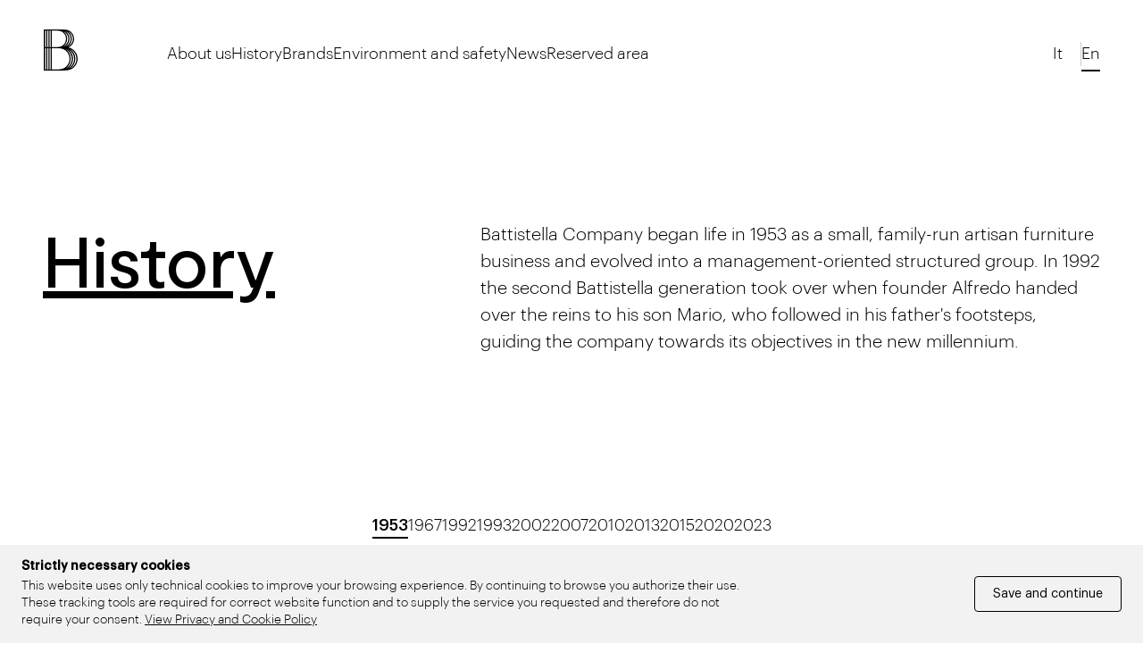

--- FILE ---
content_type: text/html; charset=UTF-8
request_url: https://www.battistellacompany.it/en/history
body_size: 10262
content:
<!DOCTYPE html>
<html lang="it">
<head>
    <script src="/js/rr8-cookie-agreement.js" type="text/javascript"/>
    </script>
    <!-- Google Tag Manager -->
    <script>(function(w,d,s,l,i){w[l]=w[l]||[];w[l].push({'gtm.start':
                new Date().getTime(),event:'gtm.js'});var f=d.getElementsByTagName(s)[0],
            j=d.createElement(s),dl=l!='dataLayer'?'&l='+l:'';j.async=true;j.src=
            'https://www.googletagmanager.com/gtm.js?id='+i+dl;f.parentNode.insertBefore(j,f);
        })(window,document,'script','dataLayer','GTM-5Q9N2MR');</script>
    <!-- End Google Tag Manager -->
        <meta charset="utf-8">
    <meta http-equiv="X-UA-Compatible" content="IE=edge,chrome=1">
    <title> History | Battistella Company </title>
    <meta name="description" content=" Founded in 1953 as a small family company, Battistella Company is now a structured group and a leading designer furniturer manufacturer. Explore our history! ">
            <meta name="viewport" content="width=device-width, initial-scale=1.0">
        <link rel="shortcut icon" href="/images/favicons/favicon.ico">
        <link rel="apple-touch-icon" sizes="180x180" href="/images/favicons/apple-touch-icon.png">
        <link rel="icon" type="image/png" sizes="32x32" href="/images/favicons/favicon-32x32.png">
        <link rel="icon" type="image/png" sizes="16x16" href="/images/favicons/favicon-16x16.png">
        <link rel="icon" href="/images/favicons/favicon-16x16.png">
        <link rel="manifest" href="/images/favicons/site.webmanifest">
        <link rel="mask-icon" href="/images/favicons/safari-pinned-tab.svg" color="#ba0c2f">
        <meta name="msapplication-config" content="/images/favicons/browserconfig.xml"/>
        <meta name="msapplication-TileColor" content="#010101">
        <meta name="theme-color" content="#010101">
        <link rel="stylesheet" href="https://cdn.jsdelivr.net/npm/swiper@9/swiper-bundle.min.css"/>
    <link rel="stylesheet" href="https://cdn.plyr.io/3.7.3/plyr.css"/>
    <link rel="stylesheet" href="https://cdn.jsdelivr.net/npm/glightbox/dist/css/glightbox.min.css"/>
    <link rel="preload stylesheet" as="style" type="text/css" href="/css/app.css">
            <style>
            .tw-offcanvas {
                visibility: hidden;
            }

            .navbar-mega-dropdown, .navbar-mega-dropdown.navbar-dropdown {
                visibility: hidden;
            }

            .responsive-media img {
                transform: translate(-50%, -50%);
            }
        </style>
    </head>
<body>
<!-- Google Tag Manager (noscript) -->
<noscript><iframe src="https://www.googletagmanager.com/ns.html?id=GTM-5Q9N2MR"
                  height="0" width="0" style="display:none;visibility:hidden"></iframe></noscript>
<!-- End Google Tag Manager (noscript) -->

    <div class="navbar-sticky ">
    <nav class="navbar-container ">
        <div class="tw-container tw-container-lg">
            <div class="navbar">
                <div class="navbar__left">
                                            <div class="navbar__item">
                            <a href="https://www.battistellacompany.it" title="Battistella Company srl" class="logo">
        <span class="logo__item"><svg xmlns="http://www.w3.org/2000/svg" xml:space="preserve" viewBox="0 0 89 107.7"><path d="M64,47.2c8.2-3.5,14.1-11.8,14.1-21.4c0-7.2-3.2-13.5-8.2-17.8c-4.1-3.4-9.4-5.6-18.1-5.6H46h-5.8h-5.8H19.4 h-5.8H7.8H2v102.8h5.8h5.8h5.8h17.9h5.8h5.8h5.8c9.8,0,16.3-2.4,21.3-6.5c6.6-5.4,11-13.7,11-22.9C86.9,61.9,77.1,50.2,64,47.2z M56.8,44.8c5.9-4.2,9.7-11.1,9.7-19c0-7.2-3.2-13.5-8.2-17.8c-0.5-0.4-1.1-0.9-1.7-1.3c2.3,0.9,4.2,2.1,5.9,3.6 c4.3,3.8,6.9,9.3,6.9,15.4c0,6.2-2.6,11.6-6.9,15.4C60.9,42.7,59.1,43.9,56.8,44.8z M56.7,10.4c4.3,3.8,6.9,9.3,6.9,15.4 c0,6.2-2.6,11.6-6.9,15.4c-1.6,1.5-3.4,2.7-5.7,3.5c5.9-4.2,9.7-11.1,9.7-19c0-7.2-3.2-13.5-8.2-17.8c-0.5-0.4-1.1-0.9-1.7-1.3 C53.2,7.6,55.1,8.9,56.7,10.4z M64.4,98.8c6.6-5.4,11-13.7,11-22.9c0-10-5.1-18.9-12.8-24.2c2.9,1.2,5.3,2.9,7.4,5 c5,4.8,8.2,11.8,8.2,19.2c0,7.5-3.2,14.4-8.2,19.2c-2.1,2-4.4,3.7-7.3,4.9C63.3,99.7,63.8,99.2,64.4,98.8z M56.9,100.1 c0.6-0.4,1.1-0.8,1.6-1.2c6.6-5.4,11-13.7,11-22.9c0-10-5.1-18.9-12.8-24.2c2.9,1.2,5.3,2.9,7.4,5c5,4.8,8.2,11.8,8.2,19.2 c0,7.5-3.2,14.4-8.2,19.2C62.1,97.2,59.8,98.8,56.9,100.1z M68.3,10.4c4.3,3.8,6.9,9.3,6.9,15.4c0,6.2-2.6,11.6-6.9,15.4 c-1.6,1.5-3.4,2.7-5.7,3.5c5.9-4.2,9.7-11.1,9.7-19c0-7.2-3.2-13.5-8.2-17.8c-0.5-0.4-1.1-0.9-1.7-1.3C64.7,7.6,66.6,8.9,68.3,10.4z M34.2,5.1c8.2,0,13.1,1.9,16.7,5.3c4.3,3.8,6.9,9.3,6.9,15.4c0,6.2-2.6,11.6-6.9,15.4c-3.7,3.4-8.5,5.3-16.7,5.3H22.3V5.1H34.2z M19.4,5.1v41.4h-2.8V5.1H19.4z M13.6,5.1v41.4h-2.8V5.1H13.6z M5,5.1h2.8v41.4H5V5.1z M5,102.6V49.2h2.8v53.5H5z M10.7,102.6V49.2 h2.8v53.5H10.7z M16.5,102.6V49.2h2.8v53.5H16.5z M22.3,102.6V49.2H37c10.1,0,16.6,2.8,21.4,7.5c5,4.8,8.2,11.8,8.2,19.2 c0,7.5-3.2,14.4-8.2,19.2c-4.8,4.7-11.3,7.5-21.4,7.5H22.3z M75.8,95.1c-2.1,2-4.4,3.7-7.3,4.9c0.6-0.4,1.1-0.8,1.6-1.2 c6.6-5.4,11-13.7,11-22.9c0-10-5.1-18.9-12.8-24.2c2.9,1.2,5.3,2.9,7.4,5c5,4.8,8.2,11.8,8.2,19.2C84,83.4,80.8,90.3,75.8,95.1z"/></svg></span>
        <span class="sr-only">Battistella Company srl</span>
    </a>
                        </div>
                                    </div>
                <div class="navbar__center hidden lg:flex">
                    <ul class="navbar-nav">
                                                                                                                                            <li class="   ">
                                <a href="https://www.battistellacompany.it/en/about-us" target="_self" title="About us"><span>About us</span></a>
                                                            </li>
                                                                                                                                            <li class="   ">
                                <a href="https://www.battistellacompany.it/en/history" target="_self" title="History"><span>History</span></a>
                                                            </li>
                                                                                                                                            <li class="  is-parent   ">
                                <a href="https://www.battistellacompany.it/en/brand" target="_self" title="Brands"><span>Brands</span></a>
                                                                    <div class="navbar-dropdown navbar-mega-dropdown" data-navbar-dropdown-mega>
    <div class="tw-container tw-container-expand">
        <div class="flex-grid">
                            <div class="w-1/3">
                                                                                    <a href="https://www.battistellacompany.it/en/brand/novamobili" title="Novamobili" class="navbar-mega-dropdown__item">
                                                    <div class="navbar-mega-dropdown__media responsive-media">
                                <div class="ratio" style="padding-bottom:calc((460/768) * 100 * 1%);"></div>
                                <img data-src="https://api.battistellacompany.it/media/142/card-novamobili.jpg"
                                     alt="Novamobili" title="Novamobili" class="lazyload"/>
                            </div>
                                                <div class="navbar-mega-dropdown__title tw-h3">Novamobili</div>
                        
                    </a>
                </div>
                            <div class="w-1/3">
                                                                                    <a href="https://www.battistellacompany.it/en/brand/nidi" title="Nidi" class="navbar-mega-dropdown__item">
                                                    <div class="navbar-mega-dropdown__media responsive-media">
                                <div class="ratio" style="padding-bottom:calc((460/768) * 100 * 1%);"></div>
                                <img data-src="https://api.battistellacompany.it/media/143/card-nidi.jpg"
                                     alt="Nidi" title="Nidi" class="lazyload"/>
                            </div>
                                                <div class="navbar-mega-dropdown__title tw-h3">Nidi</div>
                        
                    </a>
                </div>
                            <div class="w-1/3">
                                                                                    <a href="https://www.battistellacompany.it/en/brand/cinquanta3" title="Cinquanta3" class="navbar-mega-dropdown__item">
                                                    <div class="navbar-mega-dropdown__media responsive-media">
                                <div class="ratio" style="padding-bottom:calc((460/768) * 100 * 1%);"></div>
                                <img data-src="https://api.battistellacompany.it/media/144/card-cinquanta3.jpg"
                                     alt="Cinquanta3" title="Cinquanta3" class="lazyload"/>
                            </div>
                                                <div class="navbar-mega-dropdown__title tw-h3">Cinquanta3</div>
                        
                    </a>
                </div>
                    </div>
    </div>
</div>
                                                            </li>
                                                                                                                                            <li class="   ">
                                <a href="https://www.battistellacompany.it/en/environment-and-safety" target="_self" title="Environment and safety"><span>Environment and safety</span></a>
                                                            </li>
                                                                                                                                            <li class="   ">
                                <a href="https://www.battistellacompany.it/en/news" target="_self" title="News"><span>News</span></a>
                                                            </li>
                                                                                                                                            <li class="   ">
                                <a href="https://web.gruppobattistella.it/login" target="_blank" title="Reserved area"><span>Reserved area</span></a>
                                                            </li>
                                            </ul>
                </div>
                <div class="navbar__right">
                    <ul class="navbar-nav">
                        <li class="!hidden lg:!flex">
                            <ul class="locales-nav  navbar-nav navbar-nav-locales ">
    <li class=" ">
        <a href="/it" title="Italiano"><span>it</span></a>
    </li>
    <li class=" is-active  ">
        <a href="/en" title="English"><span>en</span></a>
    </li>
</ul>
                        </li>
                        <li class="lg:!hidden">
                            <label for="mobile-navigation" class="navbar-toggle">
                                <span class="navbar-toggle__inner"><span></span></span>
                                <span class="sr-only">Menu</span>
                            </label>
                        </li>
                    </ul>
                </div>
            </div>
        </div>
    </nav>
</div>
<div class="navbar-sticky-spacer"></div>
    <input id="mobile-navigation" type="checkbox" class="tw-offcanvas-toggle lg:hidden"/>
<div class="tw-offcanvas lg:hidden">
    <div class="tw-offcanvas__bar">
        <ul class="tw-offcanvas__nav accordion accordion_unstyled" data-accordion>
                                                                                            <li>
                    <a href="https://www.battistellacompany.it/en/about-us" target="_self"
                       title="About us" >
                        <span>About us</span>
                    </a>
                                    </li>
                                                                                <li>
                    <a href="https://www.battistellacompany.it/en/history" target="_self"
                       title="History" >
                        <span>History</span>
                    </a>
                                    </li>
                                                                                <li>
                    <a href="https://www.battistellacompany.it/en/brand" target="_self"
                       title="Brands"  class="accordion-title" >
                        <span>Brands</span>
                    </a>
                                            <div class="accordion-content">
                            <ul class="tw-offcanvas__subnav">
                                                                    <li>
                                        <a href="https://www.battistellacompany.it/en/brand" target="_self"
                                           title="Novamobili"><span>Novamobili</span></a>
                                    </li>
                                                                    <li>
                                        <a href="https://www.battistellacompany.it/en/brand" target="_self"
                                           title="Nidi"><span>Nidi</span></a>
                                    </li>
                                                                    <li>
                                        <a href="https://www.battistellacompany.it/en/brand" target="_self"
                                           title="Cinquanta3"><span>Cinquanta3</span></a>
                                    </li>
                                                            </ul>
                        </div>
                                    </li>
                                                                                <li>
                    <a href="https://www.battistellacompany.it/en/environment-and-safety" target="_self"
                       title="Environment and safety" >
                        <span>Environment and safety</span>
                    </a>
                                    </li>
                                                                                <li>
                    <a href="https://www.battistellacompany.it/en/news" target="_self"
                       title="News" >
                        <span>News</span>
                    </a>
                                    </li>
                                                                                <li>
                    <a href="https://web.gruppobattistella.it/login" target="_blank"
                       title="Reserved area" >
                        <span>Reserved area</span>
                    </a>
                                    </li>
                        <li>
                <a href="#" title="Choose language"
                   class="accordion-title"><span>Choose language</span></a>
                <div class="accordion-content">
                    <ul class="locales-nav  tw-offcanvas__subnav tw-offcanvas-locales ">
    <li class=" ">
        <a href="/it" title="Italiano"><span>Italiano</span></a>
    </li>
    <li class=" is-active  ">
        <a href="/en" title="English"><span>English</span></a>
    </li>
</ul>
                </div>
            </li>
        </ul>
    </div>
    <label for="mobile-navigation" class="tw-offcanvas-overlay"><svg xmlns="http://www.w3.org/2000/svg" xml:space="preserve" viewBox="0 0 16 16"><path d="M15.8,15.1L8.7,8l7.1-7.1c0.2-0.2,0.2-0.5,0-0.7c-0.2-0.2-0.5-0.2-0.7,0L8,7.3L0.9,0.2C0.8,0,0.6,0,0.4,0 C0.3,0,0.2,0.1,0.2,0.2C0,0.4,0,0.7,0.2,0.9L7.3,8l-7.1,7.1C0.1,15.2,0,15.3,0,15.5c0,0.1,0.1,0.2,0.2,0.4C0.3,15.9,0.4,16,0.5,16 s0.2-0.1,0.4-0.2L8,8.7l7.1,7.1c0.2,0.2,0.5,0.2,0.7,0C16.1,15.6,16.1,15.3,15.8,15.1z"/></svg><span class="sr-only">Close</span></label>
</div>

    <section class="page-header tw-section-pt lg:tw-section-lg ">
    <div class="tw-container tw-container-sm">
        <div class="flex-grid flex-grid-y">
            <div class="w-full lg:w-2/5">
                <h1 class="tw-h1 tw-h1-lead">History</h1>
            </div>
                            <div class="w-full lg:w-3/5">
                    <div class="tw-text tw-text-lead lg:mt-2">Battistella Company began life in 1953 as a small, family-run artisan furniture business and evolved into a management-oriented structured group. In 1992 the second Battistella generation took over when founder Alfredo handed over the reins to his son Mario, who followed in his father's footsteps, guiding the company towards its objectives in the new millennium.</div>
                </div>
                    </div>
    </div>
</section>

<div class="page-wrapper ">
            <div class="page-container ">
                    <div class="content-wrapper ">
                    
    <section class="tw-section-sm-pt"data-gsap-anchor-nav-container>
        <div class="sticky-inline-nav-container relative">
            <div class="sticky-inline-nav" data-gsap-anchor-nav>
                <div class="tw-container">
                    <ul class="sticky-inline-nav__nav">
                                                                                <li>
                                <a href="#1953" title="1953"  class="is-active" >1953</a>
                            </li>
                                                                                                            <li>
                                <a href="#1967" title="1967" >1967</a>
                            </li>
                                                                                                            <li>
                                <a href="#1992" title="1992" >1992</a>
                            </li>
                                                                                                            <li>
                                <a href="#1993" title="1993" >1993</a>
                            </li>
                                                                                                            <li>
                                <a href="#2002" title="2002" >2002</a>
                            </li>
                                                                                                            <li>
                                <a href="#2007" title="2007" >2007</a>
                            </li>
                                                                                                            <li>
                                <a href="#2010" title="2010" >2010</a>
                            </li>
                                                                                                            <li>
                                <a href="#2013" title="2013" >2013</a>
                            </li>
                                                                                                            <li>
                                <a href="#2015" title="2015" >2015</a>
                            </li>
                                                                                                            <li>
                                <a href="#2020" title="2020" >2020</a>
                            </li>
                                                                                                            <li>
                                <a href="#2023" title="2023" >2023</a>
                            </li>
                                                                                                                            </ul>
                </div>
            </div>
            <div class="sticky-inline-nav-spacer"></div>
        </div>

        <div class="tw-section-pt tw-section-lg-pb">
            <div class="tw-container tw-container-xs">
                                    <div id="1953" class="tw-section" data-gsap-fade>
                        <div class="flex-grid flex-grid-lg flex-grid-y items-center  lg:flex-row-reverse lg:text-right ">
                            <div class="w-full lg:w-1/2">
                                <div class="responsive-media-reveal  responsive-media-reveal_right ">
                                    <div class="responsive-media">
                                        <div class="ratio" style="padding-bottom:  calc((458/768) * 100 * 1%) "></div>
                                        <img data-src="/images/storia/storia-1953.jpg"
                                             alt=" The beginnings of Battistella "
                                             title=" The beginnings of Battistella "
                                             class="lazyload" />
                                    </div>
                                </div>
                            </div>
                            <div class="w-full lg:w-1/2">
                                <div class="caption-reveal space-y-5">
                                     <h2 class="tw-h2 leading-none">1953</h2>                                      <p class="tw-h4">The beginnings of Battistella</p>                                      <p class="leading-relaxed">After learning the secrets of woodworking in the workshop of a master craftsman, Alfredo Battistella buys a little warehouse and starts making furniture. Battistella is born.</p>                                 </div>
                            </div>
                        </div>
                    </div>
                                    <div id="1967" class="tw-section" data-gsap-fade>
                        <div class="flex-grid flex-grid-lg flex-grid-y items-center ">
                            <div class="w-full lg:w-1/2">
                                <div class="responsive-media-reveal ">
                                    <div class="responsive-media">
                                        <div class="ratio" style="padding-bottom:  calc((456/768) * 100 * 1%) "></div>
                                        <img data-src="/images/storia/storia-1967.jpg"
                                             alt=" The genesis of Novamobili "
                                             title=" The genesis of Novamobili "
                                             class="lazyload" />
                                    </div>
                                </div>
                            </div>
                            <div class="w-full lg:w-1/2">
                                <div class="caption-reveal space-y-5">
                                     <h2 class="tw-h2 leading-none">1967</h2>                                      <p class="tw-h4">The genesis of Novamobili</p>                                      <p class="leading-relaxed">It is a period of hard work, investment in cutting edge technology and new market trends. Alfredo Battistella begins to produce furniture and systems and founds Novamobili.</p>                                 </div>
                            </div>
                        </div>
                    </div>
                                    <div id="1992" class="tw-section" data-gsap-fade>
                        <div class="flex-grid flex-grid-lg flex-grid-y items-center  lg:flex-row-reverse lg:text-right ">
                            <div class="w-full lg:w-1/2">
                                <div class="responsive-media-reveal  responsive-media-reveal_right ">
                                    <div class="responsive-media">
                                        <div class="ratio" style="padding-bottom:  calc((456/768) * 100 * 1%) "></div>
                                        <img data-src="/images/storia/storia-1992.jpg"
                                             alt=" New management "
                                             title=" New management "
                                             class="lazyload" />
                                    </div>
                                </div>
                            </div>
                            <div class="w-full lg:w-1/2">
                                <div class="caption-reveal space-y-5">
                                     <h2 class="tw-h2 leading-none">1992</h2>                                      <p class="tw-h4">New management</p>                                      <p class="leading-relaxed">The second Battistella generation takes over the company. The reins pass from father Alfredo, the founder, to son Mario who leads the group in the direction of growth, espousing tradition with new ideas, establishing the company as a benchmark in the world of furniture.</p>                                 </div>
                            </div>
                        </div>
                    </div>
                                    <div id="1993" class="tw-section" data-gsap-fade>
                        <div class="flex-grid flex-grid-lg flex-grid-y items-center ">
                            <div class="w-full lg:w-1/2">
                                <div class="responsive-media-reveal ">
                                    <div class="responsive-media">
                                        <div class="ratio" style="padding-bottom:  calc((575/768) * 100 * 1%) "></div>
                                        <img data-src="/images/storia/storia-1993.jpg"
                                             alt=" Headquarter "
                                             title=" Headquarter "
                                             class="lazyload" />
                                    </div>
                                </div>
                            </div>
                            <div class="w-full lg:w-1/2">
                                <div class="caption-reveal space-y-5">
                                     <h2 class="tw-h2 leading-none">1993</h2>                                      <p class="tw-h4">Headquarter</p>                                      <p class="leading-relaxed">The Novamobili offices transfer to the main Battistella site in Pieve di Soligo (Treviso).</p>                                 </div>
                            </div>
                        </div>
                    </div>
                                    <div id="2002" class="tw-section" data-gsap-fade>
                        <div class="flex-grid flex-grid-lg flex-grid-y items-center  lg:flex-row-reverse lg:text-right ">
                            <div class="w-full lg:w-1/2">
                                <div class="responsive-media-reveal  responsive-media-reveal_right ">
                                    <div class="responsive-media">
                                        <div class="ratio" style="padding-bottom:  calc((456/768) * 100 * 1%) "></div>
                                        <img data-src="/images/storia/storia-2002.jpg"
                                             alt=" The first water-based paint system "
                                             title=" The first water-based paint system "
                                             class="lazyload" />
                                    </div>
                                </div>
                            </div>
                            <div class="w-full lg:w-1/2">
                                <div class="caption-reveal space-y-5">
                                     <h2 class="tw-h2 leading-none">2002</h2>                                      <p class="tw-h4">The first water-based paint system</p>                                      <p class="leading-relaxed">The decision to introduce the first water-based paint system responds to the desire to promote environmental sustainability and safeguard the health of people.</p>                                 </div>
                            </div>
                        </div>
                    </div>
                                    <div id="2007" class="tw-section" data-gsap-fade>
                        <div class="flex-grid flex-grid-lg flex-grid-y items-center ">
                            <div class="w-full lg:w-1/2">
                                <div class="responsive-media-reveal ">
                                    <div class="responsive-media">
                                        <div class="ratio" style="padding-bottom:  calc((525/768) * 100 * 1%) "></div>
                                        <img data-src="/images/storia/storia-2007.jpg"
                                             alt=" Introduction of automated warehousing  "
                                             title=" Introduction of automated warehousing  "
                                             class="lazyload" />
                                    </div>
                                </div>
                            </div>
                            <div class="w-full lg:w-1/2">
                                <div class="caption-reveal space-y-5">
                                     <h2 class="tw-h2 leading-none">2007</h2>                                      <p class="tw-h4">Introduction of automated warehousing </p>                                      <p class="leading-relaxed">The Cassioli F.A.S.T. automated warehouse permits storage without order commitment, optimization of space and production times, reduction of errors and damaged goods, while guaranteeing better operator safety.</p>                                 </div>
                            </div>
                        </div>
                    </div>
                                    <div id="2010" class="tw-section" data-gsap-fade>
                        <div class="flex-grid flex-grid-lg flex-grid-y items-center  lg:flex-row-reverse lg:text-right ">
                            <div class="w-full lg:w-1/2">
                                <div class="responsive-media-reveal  responsive-media-reveal_right ">
                                    <div class="responsive-media">
                                        <div class="ratio" style="padding-bottom:  calc((510/768) * 100 * 1%) "></div>
                                        <img data-src="/images/storia/storia-2010.jpg"
                                             alt=" Introduction of automated metal machining "
                                             title=" Introduction of automated metal machining "
                                             class="lazyload" />
                                    </div>
                                </div>
                            </div>
                            <div class="w-full lg:w-1/2">
                                <div class="caption-reveal space-y-5">
                                     <h2 class="tw-h2 leading-none">2010</h2>                                      <p class="tw-h4">Introduction of automated metal machining</p>                                      <p class="leading-relaxed">Automated custom machining draws inspiration from the potential of the system used in the eyewear industry for small parts. <br/>The control system has pick to light shelves where a light and a display guide operator picking by indicating picking slot and quantity.</p>                                 </div>
                            </div>
                        </div>
                    </div>
                                    <div id="2013" class="tw-section" data-gsap-fade>
                        <div class="flex-grid flex-grid-lg flex-grid-y items-center ">
                            <div class="w-full lg:w-1/2">
                                <div class="responsive-media-reveal ">
                                    <div class="responsive-media">
                                        <div class="ratio" style="padding-bottom:  calc((473/768) * 100 * 1%) "></div>
                                        <img data-src="/images/storia/storia-2013.jpg"
                                             alt=" The Nidi brand launches "
                                             title=" The Nidi brand launches "
                                             class="lazyload" />
                                    </div>
                                </div>
                            </div>
                            <div class="w-full lg:w-1/2">
                                <div class="caption-reveal space-y-5">
                                     <h2 class="tw-h2 leading-none">2013</h2>                                      <p class="tw-h4">The Nidi brand launches</p>                                      <p class="leading-relaxed">The design project to create spaces where first kids, then teens can find their perfect space to grow in, just like in a nest.</p>                                 </div>
                            </div>
                        </div>
                    </div>
                                    <div id="2015" class="tw-section" data-gsap-fade>
                        <div class="flex-grid flex-grid-lg flex-grid-y items-center  lg:flex-row-reverse lg:text-right ">
                            <div class="w-full lg:w-1/2">
                                <div class="responsive-media-reveal  responsive-media-reveal_right ">
                                    <div class="responsive-media">
                                        <div class="ratio" style="padding-bottom:  calc((477/768) * 100 * 1%) "></div>
                                        <img data-src="/images/storia/storia-2015.jpg"
                                             alt=" Cinquanta3 launch and Novamobili flagship store opening "
                                             title=" Cinquanta3 launch and Novamobili flagship store opening "
                                             class="lazyload" />
                                    </div>
                                </div>
                            </div>
                            <div class="w-full lg:w-1/2">
                                <div class="caption-reveal space-y-5">
                                     <h2 class="tw-h2 leading-none">2015</h2>                                      <p class="tw-h4">Cinquanta3 launch and Novamobili flagship store opening</p>                                      <p class="leading-relaxed">Cinquanta3 is the group project that manufactures flexible modular furniture for home and public spaces. The first Novamobili flagship store opens in Milan.</p>                                 </div>
                            </div>
                        </div>
                    </div>
                                    <div id="2020" class="tw-section" data-gsap-fade>
                        <div class="flex-grid flex-grid-lg flex-grid-y items-center ">
                            <div class="w-full lg:w-1/2">
                                <div class="responsive-media-reveal ">
                                    <div class="responsive-media">
                                        <div class="ratio" style="padding-bottom:  calc((512/768) * 100 * 1%) "></div>
                                        <img data-src="/images/storia/storia-2020.jpg"
                                             alt=" Manufacturing plant upgrade "
                                             title=" Manufacturing plant upgrade "
                                             class="lazyload" />
                                    </div>
                                </div>
                            </div>
                            <div class="w-full lg:w-1/2">
                                <div class="caption-reveal space-y-5">
                                     <h2 class="tw-h2 leading-none">2020</h2>                                      <p class="tw-h4">Manufacturing plant upgrade</p>                                      <p class="leading-relaxed">Battistella upgrades the factory with a 750 sq.m manufacturing plant.</p>                                 </div>
                            </div>
                        </div>
                    </div>
                                    <div id="2023" class="tw-section" data-gsap-fade>
                        <div class="flex-grid flex-grid-lg flex-grid-y items-center  lg:flex-row-reverse lg:text-right ">
                            <div class="w-full lg:w-1/2">
                                <div class="responsive-media-reveal  responsive-media-reveal_right ">
                                    <div class="responsive-media">
                                        <div class="ratio" style="padding-bottom:  calc((512/768) * 100 * 1%) "></div>
                                        <img data-src="/images/storia/storia-2022.jpg"
                                             alt=" Organic water-based paint "
                                             title=" Organic water-based paint "
                                             class="lazyload" />
                                    </div>
                                </div>
                            </div>
                            <div class="w-full lg:w-1/2">
                                <div class="caption-reveal space-y-5">
                                     <h2 class="tw-h2 leading-none">2023</h2>                                      <p class="tw-h4">Organic water-based paint</p>                                      <p class="leading-relaxed">Twenty years after bringing in water-based paint, we have shifted to an even more sustainable process using organic water-based paints that offers an annual CO2 saving of about 8.5 tons.</p>                                 </div>
                            </div>
                        </div>
                    </div>
                                    <div id="2023" class="tw-section" data-gsap-fade>
                        <div class="flex-grid flex-grid-lg flex-grid-y items-center ">
                            <div class="w-full lg:w-1/2">
                                <div class="responsive-media-reveal ">
                                    <div class="responsive-media">
                                        <div class="ratio" style="padding-bottom:  calc((512/768) * 100 * 1%) "></div>
                                        <img data-src="/images/storia/storia-2023.jpg"
                                             alt=" Expansion of the headquarter site "
                                             title=" Expansion of the headquarter site "
                                             class="lazyload" />
                                    </div>
                                </div>
                            </div>
                            <div class="w-full lg:w-1/2">
                                <div class="caption-reveal space-y-5">
                                     <h2 class="tw-h2 leading-none">2023</h2>                                      <p class="tw-h4">Expansion of the headquarter site</p>                                      <p class="leading-relaxed">The new and existing building is linked via a glass walkway that connects the old headquarter with the new site: 3,300 sq.m over three floors of Novamobili, Nidi and Cinquanta3 brand showrooms and extended commercial offices.</p>                                 </div>
                            </div>
                        </div>
                    </div>
                            </div>
        </div>
    </section>
            </div>
            </div>
</div>


    <footer class="footer">
    <div class="tw-container tw-container-lg">
        <div class="footer__top">
            <div class="flex-grid flex-grid-y justify-between">
                <div class="w-full tb:w-1/4 xl:order-first">
                    <div class="footer__address">
                        <div class="logo">
        <span class="logo__item"><svg xmlns="http://www.w3.org/2000/svg" xml:space="preserve" viewBox="0 0 89 107.7"><path d="M64,47.2c8.2-3.5,14.1-11.8,14.1-21.4c0-7.2-3.2-13.5-8.2-17.8c-4.1-3.4-9.4-5.6-18.1-5.6H46h-5.8h-5.8H19.4 h-5.8H7.8H2v102.8h5.8h5.8h5.8h17.9h5.8h5.8h5.8c9.8,0,16.3-2.4,21.3-6.5c6.6-5.4,11-13.7,11-22.9C86.9,61.9,77.1,50.2,64,47.2z M56.8,44.8c5.9-4.2,9.7-11.1,9.7-19c0-7.2-3.2-13.5-8.2-17.8c-0.5-0.4-1.1-0.9-1.7-1.3c2.3,0.9,4.2,2.1,5.9,3.6 c4.3,3.8,6.9,9.3,6.9,15.4c0,6.2-2.6,11.6-6.9,15.4C60.9,42.7,59.1,43.9,56.8,44.8z M56.7,10.4c4.3,3.8,6.9,9.3,6.9,15.4 c0,6.2-2.6,11.6-6.9,15.4c-1.6,1.5-3.4,2.7-5.7,3.5c5.9-4.2,9.7-11.1,9.7-19c0-7.2-3.2-13.5-8.2-17.8c-0.5-0.4-1.1-0.9-1.7-1.3 C53.2,7.6,55.1,8.9,56.7,10.4z M64.4,98.8c6.6-5.4,11-13.7,11-22.9c0-10-5.1-18.9-12.8-24.2c2.9,1.2,5.3,2.9,7.4,5 c5,4.8,8.2,11.8,8.2,19.2c0,7.5-3.2,14.4-8.2,19.2c-2.1,2-4.4,3.7-7.3,4.9C63.3,99.7,63.8,99.2,64.4,98.8z M56.9,100.1 c0.6-0.4,1.1-0.8,1.6-1.2c6.6-5.4,11-13.7,11-22.9c0-10-5.1-18.9-12.8-24.2c2.9,1.2,5.3,2.9,7.4,5c5,4.8,8.2,11.8,8.2,19.2 c0,7.5-3.2,14.4-8.2,19.2C62.1,97.2,59.8,98.8,56.9,100.1z M68.3,10.4c4.3,3.8,6.9,9.3,6.9,15.4c0,6.2-2.6,11.6-6.9,15.4 c-1.6,1.5-3.4,2.7-5.7,3.5c5.9-4.2,9.7-11.1,9.7-19c0-7.2-3.2-13.5-8.2-17.8c-0.5-0.4-1.1-0.9-1.7-1.3C64.7,7.6,66.6,8.9,68.3,10.4z M34.2,5.1c8.2,0,13.1,1.9,16.7,5.3c4.3,3.8,6.9,9.3,6.9,15.4c0,6.2-2.6,11.6-6.9,15.4c-3.7,3.4-8.5,5.3-16.7,5.3H22.3V5.1H34.2z M19.4,5.1v41.4h-2.8V5.1H19.4z M13.6,5.1v41.4h-2.8V5.1H13.6z M5,5.1h2.8v41.4H5V5.1z M5,102.6V49.2h2.8v53.5H5z M10.7,102.6V49.2 h2.8v53.5H10.7z M16.5,102.6V49.2h2.8v53.5H16.5z M22.3,102.6V49.2H37c10.1,0,16.6,2.8,21.4,7.5c5,4.8,8.2,11.8,8.2,19.2 c0,7.5-3.2,14.4-8.2,19.2c-4.8,4.7-11.3,7.5-21.4,7.5H22.3z M75.8,95.1c-2.1,2-4.4,3.7-7.3,4.9c0.6-0.4,1.1-0.8,1.6-1.2 c6.6-5.4,11-13.7,11-22.9c0-10-5.1-18.9-12.8-24.2c2.9,1.2,5.3,2.9,7.4,5c5,4.8,8.2,11.8,8.2,19.2C84,83.4,80.8,90.3,75.8,95.1z"/></svg></span>
        <span class="sr-only">Battistella Company srl</span>
    </div>
                        <div>
                            Battistella Company srl<br/>
                            <a href="mailto:info@battistellacompany.it"
                               title="Write to info@battistellacompany.it">info@battistellacompany.it</a>
                        </div>
                    </div>
                </div>
                <div class="text-center w-full tb:w-auto xl:order-last">
                    <div class="footer__social">
                        Follow us on
                        <a href="https://www.linkedin.com/company/battistella-company" target="_blank" rel="noopener nofollow" title="Linkedin">Linkedin <svg xmlns="http://www.w3.org/2000/svg" xml:space="preserve" viewBox="0 0 16 16"><path d="M1.44503,0C1.04726,0,0.68578,0.16249,0.42414,0.42413S0,1.04726,0,1.44503v13.10994 c0,0.39777,0.1625,0.75926,0.42414,1.0209C0.68578,15.83751,1.04726,16,1.44503,16h13.10994 c0.39778,0,0.75926-0.16249,1.0209-0.42413C15.83751,15.31423,16,14.95275,16,14.55497V1.44503 c0-0.39777-0.16249-0.75926-0.42413-1.0209C15.31423,0.16249,14.95275,0,14.55497,0H1.44503L1.44503,0z M2.75379,12.96481V6.1375 c0-0.13769,0.11225-0.24994,0.24994-0.24994h1.43425c0.1377,0,0.24994,0.11225,0.24994,0.24994v6.82731 c0,0.13769-0.11225,0.24994-0.24994,0.24994H3.00373C2.86604,13.21475,2.75379,13.1025,2.75379,12.96481L2.75379,12.96481z M13.08996,13.21475H11.6557c-0.13769,0-0.24994-0.11225-0.24994-0.24994V9.48053c0-0.79058-0.04238-1.30117-0.12473-1.53177 c-0.08475-0.23294-0.21884-0.4118-0.40706-0.5412c-0.18829-0.1294-0.41414-0.19297-0.67769-0.19297 c-0.33881,0-0.64232,0.09177-0.91063,0.27531c-0.27057,0.18354-0.45411,0.42824-0.5529,0.72942 c-0.1012,0.30359-0.15059,0.86357-0.15059,1.68243v3.06305c0,0.13769-0.11225,0.24994-0.24994,0.24994H6.8979 c-0.1377,0-0.24995-0.11225-0.24995-0.24994V6.1375c0-0.13769,0.11225-0.24994,0.24995-0.24994h1.2931 c0.1377,0,0.24994,0.11225,0.24994,0.24994v0.18531c0,0.10134,0.05654,0.18794,0.14924,0.22876 C8.68301,6.59239,8.78505,6.57552,8.85975,6.507c0.56388-0.5169,1.23223-0.77478,2.00714-0.77478 c0.42825,0,0.8212,0.07767,1.17653,0.2306c0.35765,0.15534,0.62588,0.35065,0.80702,0.58826 c0.18355,0.24002,0.31061,0.51059,0.38119,0.81418c0.073,0.30352,0.10828,0.73644,0.10828,1.30117v4.29838 C13.3399,13.1025,13.22765,13.21475,13.08996,13.21475L13.08996,13.21475z M3.7209,4.90677c-0.58586,0-1.0608-0.47494-1.0608-1.0608 c0-0.58585,0.47494-1.06079,1.0608-1.06079c0.58584,0,1.06078,0.47494,1.06078,1.06079 C4.78169,4.43183,4.30674,4.90677,3.7209,4.90677L3.7209,4.90677z"/></svg></a>
                    </div>
                </div>
                <div class="w-full xl:w-2/5">
                    <div class="footer-nav-wrapper">
                        <div class="footer-nav flex-grid flex-grid-y justify-between">
                                                            <div class="w-full tb:w-auto">
                                    <ul class="footer-nav__nav">
                                                                                                                                                                    <a href="https://www.battistellacompany.it/en/about-us" target="_self"
                                           title="About us">About us</a>
                                                                                    <ul class="footer-nav__nav-sub">
                                                                                                                                                                                                                                                                    <li>
                                                        
                                                                                                                    <a href="https://www.battistellacompany.it/en/history"
                                                               target="_self"
                                                               title="History">
                                                                <span>History</span>
                                                            </a>
                                                                                                            </li>
                                                                                                                                                                                                                                                                    <li>
                                                        
                                                                                                                    <a href="https://www.battistellacompany.it/en/brand"
                                                               target="_self"
                                                               title="Brands">
                                                                <span>Brands</span>
                                                            </a>
                                                                                                            </li>
                                                                                            </ul>
                                                                            </ul>
                                </div>
                                                            <div class="w-full tb:w-auto">
                                    <ul class="footer-nav__nav">
                                                                                                                                                                    <a href="https://www.battistellacompany.it/en/environment-and-safety" target="_self"
                                           title="Environment and safety">Environment and safety</a>
                                                                                    <ul class="footer-nav__nav-sub">
                                                                                                                                                                                                                                                                    <li>
                                                        
                                                                                                                    <a href="https://www.battistellacompany.it/en/news"
                                                               target="_self"
                                                               title="News">
                                                                <span>News</span>
                                                            </a>
                                                                                                            </li>
                                                                                                                                                                                                                                                                    <li>
                                                        
                                                                                                                    <a href="https://www.battistellacompany.it/en/contacts"
                                                               target="_self"
                                                               title="Contacts">
                                                                <span>Contacts</span>
                                                            </a>
                                                                                                            </li>
                                                                                            </ul>
                                                                            </ul>
                                </div>
                                                            <div class="w-full tb:w-auto">
                                    <ul class="footer-nav__nav">
                                                                                                                                                                    <a href="https://web.gruppobattistella.it/login" target="_self"
                                           title="Reserved area">Reserved area</a>
                                                                                    <ul class="footer-nav__nav-sub">
                                                                                            </ul>
                                                                            </ul>
                                </div>
                                                    </div>
                    </div>
                </div>
            </div>
        </div>
        <div class="footer__bottom">
            <div class="flex-grid flex-grid-sm flex-grid-y items-center justify-between text-center xl:text-left">
                <div class="w-full lg:w-auto">
                    <ul class="footer__inline-nav">
                        <li>© 2026 Battistella Company srl</li>
                        <li>VAT No 04102440262</li>
                        <li><a href="https://www.battistellacompany.it/en/privacy-policy" title="Privacy Policy"
                               target="_blank">Privacy Policy</a></li>
                        
                        <li><a href="https://www.battistellacompany.it/en/contatti"
                               title="Company Info">Company Info</a></li>
                        <li><a href="/pdf/battistella-policy-whistleblowing.pdf" target="_blank"
                               title="Whistleblowing">Whistleblowing</a></li>
			<li><a href="/pdf/Bilancio_di_sostenibilita_Battistella_Company_2023.pdf" 
				title="Sustainability Report" target="_blank">Sustainability Report</a></li>                    
			</ul>
                </div>
                <div class="w-full lg:w-auto">
                    <div class="credits">
                        
                        <a href="https://www.workup.it/?utm_source=[URLSITO]&utm_campaign=VisitaFirmaWorkup&utm_medium=Firma"
                           target="_blank" rel="noopener nofollow" title="with Workup®">with <span>Work</span>up
                            <sup>®</sup></a> |
                        <a href="http://www.rubinred.com/?utm_source=[URLSITO]&utm_campaign=VisitaFirmaRubinRed&utm_medium=Firma"
                           target="_blank" rel="noopener nofollow" title="built on RubinRed®">built on
                            Rubin<span>Red</span> <sup>®</sup></a>
                    </div>
                </div>
            </div>
        </div>
    </div>
</footer>

    <div id="cookies-box" class="cookie-alert fixed inset-x-0 bottom-0 w-full py-4 px-6 bg-muted box-border z-[999]">
    <div class="cookie-alert__grid flex flex-col tb:flex-row items-center justify-between gap-4 tb:gap-6 lg:gap-10">
        <div class="cookie-alert__content w-full tb:w-auto xl:w-2/3">
            <p class="cookie-alert__title font-bold text-sm leading-tight">Strictly necessary cookies</p>
            <p class="cookie-alert__text text-sm leading-snug mt-1">
                This website uses only technical cookies to improve your browsing experience. By continuing to browse you authorize their use. These tracking tools are required for correct website function and to supply the service you requested and therefore do not require your consent.
                <a href="/en/privacy-policy" title="View Privacy and Cookie Policy" class="cookie-alert__link underline">View Privacy and Cookie Policy</a>
            </p>
        </div>
        <div class="cookie-alert__action w-full tb:w-auto shrink-0">
            <button id="cookieButton" onclick="setTechCookies()" class="btn btn-sm w-full tb:w-auto">Save and continue</button>
        </div>
    </div>
</div>

</body>

<script rel="preload" as="script" type="text/javascript" src="/js/app.js"></script>

        
    <script type="text/javascript" src="https://afarkas.github.io/lazysizes/lazysizes.min.js" async></script>
    <script type="text/javascript" src="https://cdn.jsdelivr.net/npm/swiper@9/swiper-bundle.min.js"></script>
    <script src="https://cdnjs.cloudflare.com/ajax/libs/gsap/3.11.4/gsap.min.js"></script>
    <script src="https://cdnjs.cloudflare.com/ajax/libs/gsap/3.11.4/ScrollTrigger.min.js"></script>
    <script src="https://cdn.plyr.io/3.7.3/plyr.js" async></script>
    <script src="https://player.vimeo.com/api/player.js"></script>
    <script src="https://cdn.jsdelivr.net/gh/mcstudios/glightbox/dist/js/glightbox.min.js"></script>
    <script type="text/javascript">
        const lightbox = GLightbox();
        window.onload = function () {
            showCookiesBoxAccordingToTechAgreement();
        };
    </script>
    <script type="text/javascript">
        
        function acceptCookies() {
          document.getElementById('cookies-box').classList.add('hidden')
        }
    </script>


--- FILE ---
content_type: text/css
request_url: https://www.battistellacompany.it/css/app.css
body_size: 82742
content:
:root{--flex-grid-gap:24px;--flex-grid-gap-md:24px;--flex-grid-gap-lg:40px;--flex-grid-small-gap:20px;--flex-grid-small-gap-md:var(--flex-grid-small-gap);--flex-grid-small-gap-lg:var(--flex-grid-small-gap);--flex-grid-medium-gap:24px;--flex-grid-medium-gap-md:30px;--flex-grid-medium-gap-lg:var(--flex-grid-medium-gap-md);--flex-grid-large-gap:24px;--flex-grid-large-gap-tb:40px;--flex-grid-large-gap-md:64px;--flex-grid-large-gap-lg:80px;--navbar-nav-height:80px;--navbar-nav-height-md:100px;--navbar-nav-height-lg:120px;--navbar-nav-height-sticky:80px;--navbar-nav-item-padding-horizontal:12px;--navbar-nav-item-padding-horizontal-md:16px;--navbar-nav-item-padding-horizontal-xl:28px;--navbar-nav-item-color:#000;--navbar-nav-item-font-size:14px;--navbar-nav-item-font-size-lg:16px;--navbar-nav-item-font-size-xl:18px;--navbar-nav-item-font-weight:500;--navbar-nav-item-hover-color:var(--navbar-nav-item-color);--navbar-nav-item-onclick-color:var(--navbar-nav-item-color);--navbar-nav-item-active-color:var(--navbar-nav-item-color);--navbar-nav-item-border-width:2px;--navbar-nav-inverse-color:#fff;--navbar-toggle-color:var(--navbar-nav-item-color);--navbar-toggle-hover-color:var(--navbar-nav-item-color);--navbar-dropdown-width:200px;--navbar-dropdown-color:#fff;--navbar-dropdown-background:#000;--navbar-dropdown-nav-item-color:#fff;--navbar-dropdown-nav-item-hover-color:var(--navbar-dropdown-color);--navbar-dropdown-nav-item-active-color:var(--navbar-dropdown-color);--navbar-dropdown-box-shadow:0 10px 20px 0 rgba(0,0,0,.2);--navbar-dropdown-mega-box-shadow:0 20px 20px 10px rgba(0,0,0,.3);--navbar-nav-item-height-sticky:70px;--navbar-nav-box-shadow-sticky:0 0 20px 0 rgba(0,0,0,.3);--navbar-nav-z-index-sticky:1001;--navbar-toggle-item-width:32px;--navbar-toggle-item-height:2px;--navbar-toggle-background:var(--navbar-nav-item-color);--navbar-toggle-background-active:var(--navbar-nav-item-active-color);--offcanvas-width:280px;--offcanvas-z-index:1001;--offcanvas-background:#000;--offcanvas-overlay:rgba(0,0,0,.6);--offcanvas-color:#fff;--offcanvas-nav-item-border-width:1px;--plyr-color-main:#000;--swiper-theme-color:#000;--swiper-navigation-size:24px;--swiper-pagination-bullet-inactive-color:#000;--swiper-pagination-bullet-inactive-opacity:0.2}:focus{outline:2px solid transparent;outline-offset:2px;outline-width:0}::-moz-selection{--tw-bg-opacity:1;--tw-text-opacity:1;background-color:rgb(0 0 0/var(--tw-bg-opacity));color:rgb(255 255 255/var(--tw-text-opacity))}::selection{--tw-bg-opacity:1;--tw-text-opacity:1;background-color:rgb(0 0 0/var(--tw-bg-opacity));color:rgb(255 255 255/var(--tw-text-opacity))}img{font-size:13px}.sr-only{clip:rect(0,0,0,0);border-style:none;height:1px;margin:-1px;overflow:hidden;padding:0;position:absolute;width:1px}.caption-reveal{-webkit-backface-visibility:hidden;backface-visibility:hidden;transform:translateZ(0);transform-style:preserve-3d}.lazyload:not([src]){opacity:0;visibility:hidden}.lazyloaded{opacity:1;transition-duration:.3s;transition-property:opacity;transition-timing-function:cubic-bezier(.4,0,.2,1)}.lazyload-blur{filter:blur(5px);transition-duration:.3s;transition-property:filter;transition-timing-function:cubic-bezier(.4,0,.2,1)}.lazyload-blur.lazyloaded{filter:blur(0)}img[data-sizes=auto]{display:block;width:100%}img[data-sizes=auto],noscript img,noscript img.lazyload{-o-object-fit:contain;object-fit:contain}.world-presence-list{align-items:center;display:flex;flex-wrap:wrap;font-size:14px;list-style-type:none;margin:0;padding:0;row-gap:.5rem}@media (min-width:768px){.world-presence-list{font-size:16px}}.world-presence-list>:where(li){align-items:center;display:flex;gap:.5rem;margin-right:.5rem;padding:0;text-transform:uppercase}.world-presence-list>:where(li):last-child{margin-right:0}.world-presence-list>:where(li):not(:last-child):after{--tw-bg-opacity:1;--tw-content:"";background-color:rgb(0 0 0/var(--tw-bg-opacity));border-radius:9999px;content:var(--tw-content);flex-shrink:0;height:.25rem;width:.25rem}.accordion .accordion-content{display:none}.accordion .accordion-content.is-active,.accordion .accordion-title.is-active+.accordion-content{display:block}.accordion.is-compact-list li{--tw-border-opacity:1;border-bottom-width:1px;border-color:rgb(217 217 217/var(--tw-border-opacity));box-sizing:border-box;padding-bottom:1.5rem;padding-top:1.5rem}.accordion.is-compact-list li:first-child{border-top-width:1px}.accordion.is-compact-list .accordion-title{align-items:center;display:flex;font-size:15px;font-weight:500;justify-content:space-between;line-height:1;text-transform:uppercase}.accordion.is-compact-list .accordion-title:after{--tw-content:"";background-image:url("data:image/svg+xml;charset=utf-8,%3Csvg xmlns='http://www.w3.org/2000/svg' viewBox='0 0 16 8' xml:space='preserve'%3E%3Cpath d='m8.5 7.8 7.3-6.5c.3-.3.3-.7.1-1-.3-.3-.7-.3-1-.1L8 6.3 1.2.2C.9-.1.4 0 .2.3c-.3.3-.2.8.1 1l7.2 6.5c.3.3.7.3 1 0z'/%3E%3C/svg%3E");background-size:16px 16px;content:var(--tw-content);display:block;height:1rem;position:relative;width:1rem}.accordion.is-compact-list .accordion-title.is-active:after{--tw-rotate:180deg;transform:translate(var(--tw-translate-x),var(--tw-translate-y)) rotate(var(--tw-rotate)) skewX(var(--tw-skew-x)) skewY(var(--tw-skew-y)) scaleX(var(--tw-scale-x)) scaleY(var(--tw-scale-y))}.accordion.is-compact-list .accordion-content{font-size:15px;margin-top:1.25rem}@keyframes buttonTextUnderline{0%{left:auto;right:0;width:100%}49%{left:auto;right:0;width:0}50%{left:0;right:auto;width:0}to{left:0;right:auto;width:100%}}.dropdown{display:inline-block;position:relative}.dropdown>:focus{outline:2px solid transparent;outline-offset:2px}.dropdown .dropdown-btn{align-items:center;border-color:rgba(0,0,0,.1);border-width:1px;display:flex;font-size:16px;gap:1rem;justify-content:space-between;line-height:1;padding:1.25rem 1.5rem}.dropdown .dropdown-content{--tw-bg-opacity:1;--tw-text-opacity:1;--tw-shadow:0 20px 25px -5px rgba(0,0,0,.1),0 8px 10px -6px rgba(0,0,0,.1);--tw-shadow-colored:0 20px 25px -5px var(--tw-shadow-color),0 8px 10px -6px var(--tw-shadow-color);background-color:rgb(0 0 0/var(--tw-bg-opacity));box-shadow:var(--tw-ring-offset-shadow,0 0 #0000),var(--tw-ring-shadow,0 0 #0000),var(--tw-shadow);color:rgb(255 255 255/var(--tw-text-opacity));display:flex;flex-direction:column;font-size:16px;gap:1rem;min-width:100px;opacity:0;padding:.75rem 1.5rem 1.5rem;position:absolute;visibility:hidden;width:100%;z-index:50}.dropdown .dropdown-content a{transition-duration:.5s;transition-property:opacity;transition-timing-function:cubic-bezier(.4,0,.2,1)}.dropdown .dropdown-content a:hover{opacity:.8}.dropdown.is-select .dropdown-btn:after{--tw-content:"";background-image:url("data:image/svg+xml;charset=utf-8,%3Csvg xmlns='http://www.w3.org/2000/svg' viewBox='0 0 16 8' xml:space='preserve'%3E%3Cpath d='m8.5 7.8 7.3-6.5c.3-.3.3-.7.1-1-.3-.3-.7-.3-1-.1L8 6.3 1.2.2C.9-.1.4 0 .2.3c-.3.3-.2.8.1 1l7.2 6.5c.3.3.7.3 1 0z'/%3E%3C/svg%3E");background-position:50%;background-repeat:no-repeat;background-size:contain;content:var(--tw-content);height:1rem;opacity:.8;transform-origin:center;width:1rem}.dropdown.dropdown-hover:hover .dropdown-btn,.dropdown.dropdown-open .dropdown-btn,.dropdown:not(.dropdown-hover):focus .dropdown-btn,.dropdown:not(.dropdown-hover):focus-within .dropdown-btn{--tw-bg-opacity:1;--tw-text-opacity:1;background-color:rgb(0 0 0/var(--tw-bg-opacity));color:rgb(255 255 255/var(--tw-text-opacity))}.dropdown.dropdown-hover:hover .dropdown-btn:after,.dropdown.dropdown-open .dropdown-btn:after,.dropdown:not(.dropdown-hover):focus .dropdown-btn:after,.dropdown:not(.dropdown-hover):focus-within .dropdown-btn:after{--tw-rotate:180deg;--tw-invert:invert(100%);filter:var(--tw-blur) var(--tw-brightness) var(--tw-contrast) var(--tw-grayscale) var(--tw-hue-rotate) var(--tw-invert) var(--tw-saturate) var(--tw-sepia) var(--tw-drop-shadow);transform:translate(var(--tw-translate-x),var(--tw-translate-y)) rotate(var(--tw-rotate)) skewX(var(--tw-skew-x)) skewY(var(--tw-skew-y)) scaleX(var(--tw-scale-x)) scaleY(var(--tw-scale-y))}.dropdown.dropdown-hover:hover .dropdown-content,.dropdown.dropdown-open .dropdown-content,.dropdown:not(.dropdown-hover):focus .dropdown-content,.dropdown:not(.dropdown-hover):focus-within .dropdown-content{opacity:1;visibility:visible}.diagram-tree{--diagram-tree-spacing:32px;font-family:Graphik,ui-sans-serif,system-ui,-apple-system,BlinkMacSystemFont,Segoe UI,Roboto,Helvetica Neue,Arial,Noto Sans,sans-serif,Apple Color Emoji,Segoe UI Emoji,Segoe UI Symbol,Noto Color Emoji;font-size:15px;text-align:left;width:100%}@media (min-width:768px){.diagram-tree{text-align:center}}@media (min-width:1024px){.diagram-tree,.diagram-tree ul{display:table;width:100%}}.diagram-tree,.diagram-tree li,.diagram-tree ul{list-style-type:none;margin:0;padding:0;position:relative}.diagram-tree li{vertical-align:top}@media (min-width:1024px){.diagram-tree li{display:table-cell;height:100%}.diagram-tree li:before{--tw-border-opacity:1;--tw-content:"";border-color:rgb(217 217 217/var(--tw-border-opacity));border-top-width:1px;content:var(--tw-content);left:0;position:absolute;right:0;top:0}.diagram-tree li:first-child:before{left:50%}.diagram-tree li:last-child:before{right:50%}}.diagram-tree>li:first-child:before,.diagram-tree>li>span:before{display:none}.diagram-tree span{--tw-border-opacity:1;--tw-bg-opacity:1;background-color:rgb(255 255 255/var(--tw-bg-opacity));border-color:rgb(217 217 217/var(--tw-border-opacity));border-width:1px;box-sizing:border-box;display:block;margin:var(--diagram-tree-spacing) 0;padding:1.25rem 1rem;position:relative}@media (min-width:1024px){.diagram-tree span{display:inline-block;margin:var(--diagram-tree-spacing)}.diagram-tree span:before,.diagram-tree ul:before{--tw-bg-opacity:1;--tw-content:"";background-color:rgb(217 217 217/var(--tw-bg-opacity));content:var(--tw-content);height:var(--diagram-tree-spacing);left:50%;position:absolute;top:0;width:1px}}.diagram-tree span:before,.diagram-tree ul:before{top:calc(var(--diagram-tree-spacing)*-1)}.diagram-tree ul ul{margin-left:var(--diagram-tree-spacing)}@media (min-width:768px){.diagram-tree ul ul{margin-left:calc(var(--diagram-tree-spacing)*-1)}}.diagram-tree ul ul{align-items:stretch;display:flex;flex-wrap:wrap}@media (min-width:1024px){.diagram-tree ul ul{display:table;margin-left:0}}.diagram-tree ul ul>li{flex-shrink:1}@media (min-width:1024px){.diagram-tree ul ul>li.media-offset-block__container .swiper-scrollbar{margin-left:1.5rem}@media (min-width:1024px){.diagram-tree ul ul>li.media-offset-block__container .swiper-scrollbar{margin-left:3rem}}}@media (min-width:768px){.diagram-tree ul ul>li{padding-left:var(--diagram-tree-spacing)}}@media (min-width:1024px){.diagram-tree ul ul>li{padding-left:0}}@media (max-width:calc(1024px - 1px)){.diagram-tree ul ul span{margin-top:0!important}}.diagram-tree__header{font-size:20px;font-weight:500;line-height:1;min-width:40%;padding-left:2.5rem;padding-right:2.5rem}.diagram-tree__sub-header{font-size:16px;font-weight:500;line-height:1;min-width:40%;padding-left:1.5rem;padding-right:1.5rem;text-transform:uppercase}.diagram-tree__content strong{--tw-border-opacity:1;border-bottom-width:1px;border-color:rgb(217 217 217/var(--tw-border-opacity));display:block;margin-bottom:1rem;padding-bottom:.75rem}@media (max-width:calc(1024px - 1px)){.diagram-tree__first-level>li:not(:first-child)>span{margin-top:3rem!important}}@media (min-width:1024px){.diagram-tree__last-level span{min-height:210px}}.diagram-tree__last-level span strong{font-size:16px;font-weight:500}.inline-select-filter{-webkit-appearance:none;-moz-appearance:none;appearance:none;background-image:url("data:image/svg+xml;charset=utf-8,%3Csvg xmlns='http://www.w3.org/2000/svg' viewBox='0 0 16 8' xml:space='preserve'%3E%3Cpath d='m8.5 7.8 7.3-6.5c.3-.3.3-.7.1-1-.3-.3-.7-.3-1-.1L8 6.3 1.2.2C.9-.1.4 0 .2.3c-.3.3-.2.8.1 1l7.2 6.5c.3.3.7.3 1 0z'/%3E%3C/svg%3E");background-position:right 24px center!important;background-repeat:no-repeat;background-size:16px 16px;border-color:rgba(0,0,0,.1);border-width:1px;cursor:pointer;flex-shrink:0;font-size:16px;line-height:1;padding:1.25rem 1.5rem;padding-right:40px!important;-webkit-user-select:none;-moz-user-select:none;user-select:none}.inline-select-filter,.logo{display:inline-flex}.logo{align-items:center;position:relative}.logo svg,.logo__item{display:block;height:40px;transition-duration:.3s;transition-property:color,background-color,border-color,text-decoration-color,fill,stroke;transition-timing-function:cubic-bezier(.4,0,.2,1);width:33px;will-change:fill}@media (min-width:1280px){.logo svg,.logo__item{height:48px;width:40px}}.logo span.sr-only{color:transparent;font-size:0}.swiper{position:relative;z-index:0}.swiper__caption{--tw-text-opacity:1;box-sizing:border-box;color:rgb(255 255 255/var(--tw-text-opacity));display:flex;flex-direction:column;justify-content:center;padding-bottom:1.5rem;padding-top:1.5rem;position:relative;z-index:10}@media (min-width:768px){.swiper__caption{bottom:0;left:0;padding-bottom:0;padding-top:0;position:absolute;right:0;top:0}}.swiper__caption-inner>:not([hidden])~:not([hidden]){--tw-space-y-reverse:0;margin-bottom:calc(1rem*var(--tw-space-y-reverse));margin-top:calc(1rem*(1 - var(--tw-space-y-reverse)))}@media (min-width:1280px){.swiper__caption-inner>:not([hidden])~:not([hidden]){--tw-space-y-reverse:0;margin-bottom:calc(2.5rem*var(--tw-space-y-reverse));margin-top:calc(2.5rem*(1 - var(--tw-space-y-reverse)))}}.swiper__title{color:currentColor;line-height:1}.swiper__text,.swiper__text>*{color:currentColor;font-weight:400}.swiper-button-next,.swiper-button-prev{background-position:50%;background-repeat:no-repeat;background-size:contain}.swiper-button-next:after,.swiper-button-prev:after{display:none}.swiper-button-prev{background-image:url("data:image/svg+xml;charset=utf-8,%3Csvg xmlns='http://www.w3.org/2000/svg' style='enable-background:new 0 0 16 16' xml:space='preserve' viewBox='0 0 16 16'%3E%3Cpath d='M5.1 13.4c.1.1.3.2.4.2.2 0 .3-.1.4-.2.1-.1.2-.3.2-.4 0-.2-.1-.3-.2-.4l-4.1-4h13.6c.2 0 .4-.1.5-.3 0-.1 0-.3-.1-.5s-.2-.3-.4-.3H1.9l4-4.1c.2-.1.2-.2.2-.4s0-.3-.2-.4-.3-.2-.3-.2c-.2 0-.3.1-.4.2L.1 7.7c0 .1-.1.2-.1.4s.1.3.2.4l4.9 4.9z'/%3E%3C/svg%3E")}.swiper-button-next{background-image:url("data:image/svg+xml;charset=utf-8,%3Csvg xmlns='http://www.w3.org/2000/svg' style='enable-background:new 0 0 16 16' xml:space='preserve' viewBox='0 0 16 16'%3E%3Cpath d='M10.8 2.5c-.1-.1-.3-.2-.4-.2-.2 0-.3.1-.4.2-.1.1-.2.3-.2.4 0 .2.1.3.2.4l4.1 4.1H.4c-.2 0-.4.1-.5.3 0 .1 0 .3.1.5s.2.3.4.3h13.5l-4 4.1c-.1.1-.2.2-.2.4s.1.3.2.4c.1.1.3.2.4.2.2 0 .3-.1.4-.2l5.1-5.1c0-.1.1-.2.1-.4s-.1-.3-.2-.4l-4.9-5z'/%3E%3C/svg%3E")}.swiper-button-inline{align-items:center;display:flex;gap:1.25rem;justify-content:flex-start}.swiper-button-inline .swiper-button-next,.swiper-button-inline .swiper-button-prev,.swiper-button-inline .swiper-pagination{bottom:auto!important;left:auto!important;margin:0;position:relative!important;right:auto!important;top:auto!important}.swiper-button-inline .swiper-pagination{width:auto}.swiper-pagination{align-items:center;display:inline-flex;gap:1.25rem;justify-content:center}.swiper-pagination>*{margin:0}.swiper-pagination .swiper-pagination-bullet{--tw-border-opacity:1;background-color:transparent;border-color:rgb(0 0 0/var(--tw-border-opacity));border-width:1px;height:9px;margin:0;opacity:1;width:9px}.swiper-pagination .swiper-pagination-bullet.swiper-pagination-bullet-active{--tw-bg-opacity:1;background-color:rgb(0 0 0/var(--tw-bg-opacity))}.swiper-pagination .swiper-pagination-number,.swiper-pagination .swiper-pagination-number.swiper-pagination-bullet{background-color:transparent;border-radius:0;border-width:0;height:auto;width:auto}.swiper-pagination .swiper-pagination-number.swiper-pagination-bullet:not(.swiper-pagination-bullet-active),.swiper-pagination .swiper-pagination-number:not(.swiper-pagination-bullet-active){opacity:.2}.swiper-pagination.swiper-pagination-lock{display:none}.swiper-pagination.swiper-pagination_relative{bottom:auto;left:auto;margin-top:2.5rem;position:relative;right:auto;top:auto}.swiper .swiper-scrollbar,.swiper-scrollbar,.swiper.swiper-horizontal .swiper-scrollbar{background-color:rgba(0,0,0,.05);border-radius:1.5px;bottom:auto;height:3px;left:auto;margin-left:auto;margin-right:auto;margin-top:1.5rem;position:relative;right:auto;top:auto;width:calc(100vw - 48px)}@media (min-width:1024px){.swiper .swiper-scrollbar,.swiper-scrollbar,.swiper.swiper-horizontal .swiper-scrollbar{width:calc(100vw - 96px)}}.swiper .swiper-scrollbar-drag,.swiper-scrollbar-drag,.swiper.swiper-horizontal .swiper-scrollbar-drag{--tw-bg-opacity:1;background-color:rgb(0 0 0/var(--tw-bg-opacity));border-radius:1.5px;height:3px}.tw-container:not(.swiper-container) .swiper .swiper-scrollbar,.tw-container:not(.swiper-container) .swiper-scrollbar,.tw-container:not(.swiper-container) .swiper.swiper-horizontal .swiper-scrollbar{width:100%}.swiper-container .swiper .swiper-scrollbar,.swiper-container .swiper-scrollbar,.swiper-container .swiper.swiper-horizontal .swiper-scrollbar{margin-right:0}.swiper-flex-grid,.swiper.swiper-flex-grid{margin-left:calc(var(--flex-grid-gap)*-1);overflow:hidden}@media (min-width:960px){.swiper-flex-grid,.swiper.swiper-flex-grid{margin-left:calc(var(--flex-grid-gap-md)*-1)}}@media (min-width:1024px){.swiper-flex-grid,.swiper.swiper-flex-grid{margin-left:calc(var(--flex-grid-gap-lg)*-1)}}.swiper-flex-grid>.swiper-wrapper,.swiper.swiper-flex-grid>.swiper-wrapper{flex-wrap:nowrap;margin-left:0;width:auto}.swiper-flex-grid>.swiper-wrapper>*,.swiper.swiper-flex-grid>.swiper-wrapper>*{padding-left:var(--flex-grid-gap)}.media-offset-block__container .swiper.swiper-flex-grid>.swiper-wrapper>* .swiper-scrollbar,.media-offset-block__container.swiper-flex-grid>.swiper-wrapper>* .swiper-scrollbar{margin-right:1.5rem}@media (min-width:1024px){.media-offset-block__container .swiper.swiper-flex-grid>.swiper-wrapper>* .swiper-scrollbar,.media-offset-block__container.swiper-flex-grid>.swiper-wrapper>* .swiper-scrollbar{margin-right:3rem}}.swiper-flex-grid>.swiper-wrapper>*,.swiper.swiper-flex-grid>.swiper-wrapper>*{box-sizing:border-box;height:auto;padding-right:0}@media (min-width:960px){.swiper-flex-grid>.swiper-wrapper>*,.swiper.swiper-flex-grid>.swiper-wrapper>*{padding-left:var(--flex-grid-gap-md)}}@media (min-width:1024px){.swiper-flex-grid>.swiper-wrapper>*,.swiper.swiper-flex-grid>.swiper-wrapper>*{padding-left:var(--flex-grid-gap-lg)}}.media-offset-block__container.swiper-container.swiper-container_overflow-right .swiper-scrollbar{margin-right:1.5rem}@media (min-width:1024px){.media-offset-block__container.swiper-container.swiper-container_overflow-right .swiper-scrollbar{margin-right:3rem}}.swiper-container.swiper-container_overflow-right{margin-right:0;padding-right:0}.swiper-container.swiper-container_overflow-right .swiper{padding-right:1.5rem}@media (min-width:1024px){.swiper-container.swiper-container_overflow-right .swiper{padding-right:3rem}}@media (max-width:calc(768px - 1px)){.media-offset-block__container.swiper-container.swiper-container_overflow-right-sm .swiper-scrollbar{margin-right:1.5rem}@media (min-width:1024px){.media-offset-block__container.swiper-container.swiper-container_overflow-right-sm .swiper-scrollbar{margin-right:3rem}}.swiper-container.swiper-container_overflow-right-sm{margin-right:0;padding-right:0}.swiper-container.swiper-container_overflow-right-sm .swiper{padding-right:1.5rem}}@media (max-width:calc(960px - 1px)){.media-offset-block__container.swiper-container.swiper-container_overflow-right-md .swiper-scrollbar{margin-right:1.5rem}@media (min-width:1024px){.media-offset-block__container.swiper-container.swiper-container_overflow-right-md .swiper-scrollbar{margin-right:3rem}}.swiper-container.swiper-container_overflow-right-md{margin-right:0;padding-right:0}.swiper-container.swiper-container_overflow-right-md .swiper{padding-right:1.5rem}}@media (min-width:768px){.swiper-main .swiper__media img{z-index:0}.swiper-main .swiper__media:before{--tw-content:"";background-color:rgba(0,0,0,.4);bottom:0;content:var(--tw-content);display:block;left:0;position:absolute;right:0;top:0;z-index:1}}@media (min-width:1800px){.swiper-main .swiper__media .ratio{padding-bottom:100vh}}.swiper-main .swiper__caption{--tw-text-opacity:1;color:rgb(0 0 0/var(--tw-text-opacity));text-align:center}@media (min-width:768px){.swiper-main .swiper__caption{--tw-text-opacity:1;color:rgb(255 255 255/var(--tw-text-opacity));text-align:left}}.swiper-main .swiper__caption .tw-container{box-sizing:border-box;width:100%}@media (min-width:1280px){.swiper-main .swiper__caption-inner{width:60%}.swiper-main .swiper__title{font-size:72px}}@media (min-width:1600px){.swiper-main .swiper__title{font-size:80px}}@media (min-width:1280px){.swiper-main .swiper__text{font-size:30px}}.swiper-main__footer{box-sizing:border-box;padding-bottom:1.5rem;padding-top:1.5rem;z-index:10}@media (min-width:768px){.swiper-main__footer{bottom:0;left:0;position:absolute;right:0}}@media (min-width:1024px){.swiper-main__footer{padding-bottom:3rem;padding-top:3rem}}.swiper-main__footer .tw-container{box-sizing:border-box;width:100%}.swiper-main__footer{opacity:0;transition-duration:.5s;transition-property:opacity;transition-timing-function:cubic-bezier(.4,0,.2,1)}.swiper-initialized .swiper-main__footer{opacity:1}@media (min-width:768px){.swiper-main.is-higher .btn-scroll,.swiper-main.is-higher .swiper-main__footer{--tw-translate-y:-100%;bottom:auto;top:100vh;transform:translate(var(--tw-translate-x),var(--tw-translate-y)) rotate(var(--tw-rotate)) skewX(var(--tw-skew-x)) skewY(var(--tw-skew-y)) scaleX(var(--tw-scale-x)) scaleY(var(--tw-scale-y))}.swiper-main.is-higher .btn-scroll{top:calc(100vh - 42px)}.swiper-brand-gallery .swiper-scrollbar{margin-top:2.5rem}}@media (min-width:1280px){.swiper-brand-gallery .swiper-scrollbar{margin-top:3rem}}.swiper-history-gallery{--swiper-history-navigation-h:24px}.swiper-history-gallery .swiper-navigation{margin-top:1.5rem}@media (min-width:1024px){.swiper-history-gallery .swiper-navigation{height:var(--swiper-history-navigation-h);left:0;margin-top:0;position:absolute;top:calc(50% - var(--swiper-history-navigation-h)/2);transform:translate(calc(-50% - var(--swiper-history-navigation-h)/2 - 40px)) rotate(-90deg);transform-origin:center center}}@media (min-width:calc(1460px + 48px * 2)){.swiper-gallery-same-height-container,.swiper.swiper-gallery-same-height-container{margin-left:calc(50vw - 778px)!important}}.swiper-gallery-same-height .swiper-slide,.swiper.swiper-gallery-same-height .swiper-slide{padding-right:1.5rem;position:relative;width:auto}.swiper-gallery-same-height .swiper-slide:last-child.media-offset-block__container .swiper-scrollbar,.swiper.swiper-gallery-same-height .swiper-slide:last-child.media-offset-block__container .swiper-scrollbar{margin-right:1.5rem}@media (min-width:1024px){.swiper-gallery-same-height .swiper-slide:last-child.media-offset-block__container .swiper-scrollbar,.swiper.swiper-gallery-same-height .swiper-slide:last-child.media-offset-block__container .swiper-scrollbar{margin-right:3rem}}.swiper-gallery-same-height .swiper-slide:last-child,.swiper.swiper-gallery-same-height .swiper-slide:last-child{padding-right:0}@media (min-width:1024px){.swiper-gallery-same-height .swiper-slide,.swiper.swiper-gallery-same-height .swiper-slide{padding-right:2.5rem}}.swiper-gallery-same-height .swiper-slide img,.swiper.swiper-gallery-same-height .swiper-slide img{height:100%;max-height:320px;-o-object-fit:contain;object-fit:contain;width:auto}@media (min-width:768px){.swiper-gallery-same-height .swiper-slide img,.swiper.swiper-gallery-same-height .swiper-slide img{max-height:480px}}@media (min-width:1280px){.swiper-gallery-same-height .swiper-slide img,.swiper.swiper-gallery-same-height .swiper-slide img{max-height:580px}}.swiper-gallery-same-height .swiper-scrollbar,.swiper.swiper-gallery-same-height .swiper-scrollbar{margin-left:0;margin-right:auto;margin-top:2.5rem}@media (min-width:1280px){.swiper-gallery-same-height .swiper-scrollbar,.swiper.swiper-gallery-same-height .swiper-scrollbar{margin-top:3rem}}@media (min-width:calc(1460px + 48px * 2)){.swiper-gallery-same-height .swiper-scrollbar,.swiper.swiper-gallery-same-height .swiper-scrollbar{width:1460px}}.plyr:not(.plyr--playing) .plyr__controls{display:none}.plyr__poster{background-size:cover}.plyr__control--overlaid,.plyr__control.plyr__control--overlaid{--tw-translate-x:-50%;--tw-translate-y:-50%;background-color:transparent;background-image:url("data:image/svg+xml;charset=utf-8,%3Csvg xmlns='http://www.w3.org/2000/svg' xml:space='preserve' viewBox='0 0 40 40'%3E%3Cpath fill='%23FFF' d='M20 0C8.973 0 0 8.973 0 20s8.973 20 20 20 20-8.973 20-20S31.027 0 20 0zm0 38.919C9.568 38.919 1.081 30.432 1.081 20S9.568 1.081 20 1.081 38.919 9.568 38.919 20 30.432 38.919 20 38.919z'/%3E%3Cpath fill='%23FFF' d='m28.53 19.722-12.922-7.64a.484.484 0 0 0-.539 0 .575.575 0 0 0-.269.491v15.281c0 .219.108.382.27.492a.48.48 0 0 0 .269.054c.107 0 .161 0 .269-.055l12.923-7.64a.575.575 0 0 0 .269-.492.575.575 0 0 0-.27-.49z'/%3E%3C/svg%3E")!important;background-position:50%;background-repeat:no-repeat;background-size:contain;height:5rem;opacity:1;transform:translate(var(--tw-translate-x),var(--tw-translate-y)) rotate(var(--tw-rotate)) skewX(var(--tw-skew-x)) skewY(var(--tw-skew-y)) scaleX(var(--tw-scale-x)) scaleY(var(--tw-scale-y));transition-duration:.2s;transition-property:transform;transition-timing-function:cubic-bezier(.4,0,.2,1);width:5rem}@media (min-width:768px){.plyr__control--overlaid,.plyr__control.plyr__control--overlaid{height:100px;width:100px}}.plyr__control--overlaid svg,.plyr__control.plyr__control--overlaid svg{display:none}.plyr__control--overlaid:focus,.plyr__control--overlaid:hover,.plyr__control.plyr__control--overlaid:focus,.plyr__control.plyr__control--overlaid:hover{--tw-scale-x:.95;--tw-scale-y:.95;background-color:transparent;transform:translate(var(--tw-translate-x),var(--tw-translate-y)) rotate(var(--tw-rotate)) skewX(var(--tw-skew-x)) skewY(var(--tw-skew-y)) scaleX(var(--tw-scale-x)) scaleY(var(--tw-scale-y))}.footer{font-weight:300;position:relative}.footer a{color:currentColor;transition-duration:.3s;transition-property:opacity;transition-timing-function:cubic-bezier(.4,0,.2,1)}.footer a:hover{opacity:.6}.footer__bottom,.footer__top{border-color:rgba(0,0,0,.1);border-top-width:1px;box-sizing:border-box;padding-bottom:2rem;padding-top:2rem}@media (min-width:768px){.footer__bottom,.footer__top{padding-bottom:2.5rem;padding-top:2.5rem}}@media (min-width:1024px){.footer__top{padding-bottom:4rem;padding-top:4rem}}@media (min-width:1280px){.footer__top{padding-bottom:5rem;padding-top:5rem}}.footer__address{align-items:center;display:flex;flex-direction:column;gap:1.5rem;justify-content:center}@media (min-width:640px){.footer__address{align-items:flex-start;flex-direction:row;justify-content:flex-start}}.footer__address .logo{align-items:flex-start;flex-shrink:0;justify-content:center;min-width:100%}@media (min-width:640px){.footer__address .logo{justify-content:flex-start;min-width:25%}}.footer__address div:not(.uk-logo){align-items:center;display:flex;flex-direction:column;gap:1rem;line-height:1}@media (min-width:640px){.footer__address div:not(.uk-logo){align-items:flex-start}}.footer__social{color:currentColor;line-height:1}.footer__social a{align-items:center;color:currentColor;display:inline-flex;gap:.5rem;transition-duration:.2s;transition-property:opacity;transition-timing-function:cubic-bezier(.4,0,.2,1)}.footer__social a:hover{opacity:.6}.footer__social a svg{fill:currentColor;height:1.5rem;width:1.5rem}.footer__inline-nav{align-items:center;display:flex;flex-wrap:wrap;gap:1rem;justify-content:center}@media (min-width:1024px){.footer__inline-nav{gap:2.5rem}}@media (min-width:1280px){.footer__inline-nav{justify-content:flex-start}}.footer__inline-nav>li{line-height:1;text-align:center}@media (min-width:640px){.footer__inline-nav>li{text-align:left;width:auto}}.footer .credits a,.footer__inline-nav>li,.footer__inline-nav>li>a{color:currentColor;font-size:13px;text-decoration-line:none}@media (max-width:calc(768px - 1px)){.footer-nav.flex-grid{row-gap:.5rem!important}}.footer-nav__nav,.footer-nav__nav-sub{display:flex;flex-direction:column;gap:.5rem}@media (min-width:768px){.footer-nav__nav,.footer-nav__nav-sub{gap:1rem}}@media (max-width:calc(768px - 1px)){.footer-nav__nav,.footer-nav__nav-sub{font-size:16px;text-align:center}}.footer-nav>a{color:currentColor;line-height:1;text-decoration-line:none}.footer-nav-wrapper{border-color:rgba(0,0,0,.1);border-top-width:1px;margin-top:1.25rem;padding-top:2rem}@media (min-width:768px){.footer-nav-wrapper{padding-top:2.5rem}}@media (min-width:1280px){.footer-nav-wrapper{border-style:none;margin-top:0;padding-top:0}}.navbar-mega-dropdown,.navbar-mega-dropdown.navbar-dropdown{--tw-bg-opacity:1;--tw-text-opacity:1;background-color:rgb(0 0 0/var(--tw-bg-opacity));box-shadow:var(--navbar-dropdown-mega-box-shadow);box-sizing:border-box;color:rgb(255 255 255/var(--tw-text-opacity));display:block;left:0;opacity:0;padding-bottom:5rem;padding-top:2.5rem;right:0;top:100%;transition:opacity .3s,visibility 0s .3s;transition-timing-function:cubic-bezier(.4,0,.2,1);visibility:hidden;width:100%!important}.is-open .navbar-mega-dropdown,.is-open .navbar-mega-dropdown.navbar-dropdown{display:block;opacity:1;transition:opacity .3s,visibility 0s 0s;transition-timing-function:cubic-bezier(.4,0,.2,1);visibility:visible}.navbar-mega-dropdown.navbar-dropdown__item:focus .navbar-mega-dropdown__media img,.navbar-mega-dropdown.navbar-dropdown__item:hover .navbar-mega-dropdown__media img,.navbar-mega-dropdown__item:focus .navbar-mega-dropdown__media img,.navbar-mega-dropdown__item:hover .navbar-mega-dropdown__media img{transform:translate(-50%,-50%) translateZ(0) scale(1.05)}.navbar-mega-dropdown.navbar-dropdown__media img,.navbar-mega-dropdown__media img{transition-duration:.5s;transition-property:transform;transition-timing-function:cubic-bezier(.4,0,.2,1);will-change:transform}.navbar-mega-dropdown.navbar-dropdown__title,.navbar-mega-dropdown__title{color:currentColor;line-height:1;margin-top:2rem}.navbar-mega-dropdown.navbar-dropdown__text,.navbar-mega-dropdown__text{color:currentColor;font-size:17px;margin-top:.5rem;opacity:.8}.navbar-toggle{align-items:center;cursor:pointer;display:flex;position:relative;z-index:var(--offcanvas-nav-z-index) + 1}.navbar-toggle__inner{background-color:transparent;border-style:none;color:currentColor;cursor:pointer;display:inline-block;height:20px;margin:0;overflow:visible;padding:0;position:relative;text-transform:none;transition-duration:.5s;transition-property:opacity;transition-timing-function:cubic-bezier(.4,0,.2,1);width:var(--navbar-toggle-item-width)}.navbar-toggle__inner span{display:block;margin-top:-2px;top:2px}.navbar-toggle__inner span:after,.navbar-toggle__inner span:before{--tw-content:"";content:var(--tw-content);display:block}.navbar-toggle__inner span,.navbar-toggle__inner span:after,.navbar-toggle__inner span:before{background-color:var(--navbar-toggle-background);border-radius:var(--navbar-toggle-item-height);height:var(--navbar-toggle-item-height);position:absolute;transition-duration:.5s;transition-property:transform,width,background-color,opacity;transition-timing-function:cubic-bezier(.4,0,.2,1);width:var(--navbar-toggle-item-width);will-change:transform,width,background-color,opacity}.navbar-toggle__inner span:before{top:8.5px}.navbar-toggle__inner span:after{right:0;top:18px}.navbar-toggle.is-active span,.navbar-toggle.is-active span:after,.navbar-toggle.is-active span:before{background-color:var(--navbar-toggle-background)}.navbar-toggle.is-active span{transform:translate3d(0,8.5px,0) rotate(45deg)}.navbar-toggle.is-active span:before{opacity:0;transform:rotate(-45deg) translate3d(-5.71429px,-6px,0)}.navbar-toggle.is-active span:after{transform:translate3d(0,-18px,0) rotate(-90deg);width:var(--navbar-toggle-item-width)}.page-header-hero{box-sizing:border-box;display:block;overflow:hidden;position:relative}@media (min-width:768px){.page-header-hero__media img{z-index:0}.page-header-hero__media:before{--tw-content:"";background-color:rgba(0,0,0,.3);bottom:0;content:var(--tw-content);display:block;left:0;position:absolute;right:0;top:0;z-index:1}}.page-header-hero__caption{box-sizing:border-box;display:flex;flex-direction:column;justify-content:center;padding-top:2.5rem;position:relative;z-index:10}@media (min-width:768px){.page-header-hero__caption{--tw-text-opacity:1;bottom:0;color:rgb(255 255 255/var(--tw-text-opacity));left:0;padding:0;position:absolute;right:0;top:0}}.page-header-hero__caption-inner>:not([hidden])~:not([hidden]){--tw-space-y-reverse:0;margin-bottom:calc(1rem*var(--tw-space-y-reverse));margin-top:calc(1rem*(1 - var(--tw-space-y-reverse)))}@media (min-width:1024px){.page-header-hero__caption-inner{width:50%}}@media (min-width:1280px){.page-header-hero__caption-inner>:not([hidden])~:not([hidden]){--tw-space-y-reverse:0;margin-bottom:calc(2.5rem*var(--tw-space-y-reverse));margin-top:calc(2.5rem*(1 - var(--tw-space-y-reverse)))}}@media (min-width:768px){.page-header-hero__caption-inner{animation:pageHeroCaption 1s ease-out both;opacity:0}}.page-header-hero__caption .tw-container{width:100%}.page-header-hero__logo{max-width:200px}@media (min-width:768px){.page-header-hero__logo{--tw-invert:invert(100%);filter:var(--tw-blur) var(--tw-brightness) var(--tw-contrast) var(--tw-grayscale) var(--tw-hue-rotate) var(--tw-invert) var(--tw-saturate) var(--tw-sepia) var(--tw-drop-shadow);max-width:320px}}@media (min-width:1280px){.page-header-hero__logo{max-width:500px}}.page-header-hero__text,.page-header-hero__title{color:currentColor}@keyframes pageHeroCaption{0%{opacity:0;transform:translateY(100px)}to{opacity:1;transform:translateY(0)}}.tw-offcanvas{-webkit-backdrop-filter:blur(2px);backdrop-filter:blur(2px);bottom:0;color:var(--offcanvas-color);opacity:0;position:fixed;right:0;top:0;touch-action:none;transition:opacity .3s .5s,visibility 0s .8s;transition-timing-function:cubic-bezier(.4,0,.2,1);visibility:hidden;width:100vw;z-index:1000}.tw-offcanvas__bar{-webkit-overflow-scrolling:touch;background-color:var(--offcanvas-background);bottom:0;box-sizing:border-box;overflow-y:auto;padding:1.5rem;position:absolute;right:calc(var(--offcanvas-width)*-1);top:0;transition-duration:.5s;transition-property:right;transition-timing-function:cubic-bezier(.4,0,.2,1);width:var(--offcanvas-width);will-change:right;z-index:2}.tw-offcanvas__nav,.tw-offcanvas__nav ul{display:flex;flex-direction:column;font-family:Graphik,ui-sans-serif,system-ui,-apple-system,BlinkMacSystemFont,Segoe UI,Roboto,Helvetica Neue,Arial,Noto Sans,sans-serif,Apple Color Emoji,Segoe UI Emoji,Segoe UI Symbol,Noto Color Emoji;gap:2rem;line-height:1}.tw-offcanvas__nav>li:last-child{border-color:hsla(0,0%,100%,.2);border-top-width:1px;padding-top:2rem}.tw-offcanvas__nav a{--tw-text-opacity:1;color:rgb(255 255 255/var(--tw-text-opacity));font-size:18px}.tw-offcanvas__nav a>span{color:currentColor;position:relative}.tw-offcanvas__nav a>span:before{--tw-content:"";background-color:currentColor;bottom:calc(var(--offcanvas-nav-item-border-width)*3*-1);content:var(--tw-content);height:0;left:0;position:absolute;transition-duration:.2s;transition-property:height;transition-timing-function:cubic-bezier(.4,0,.2,1);width:100%}.tw-offcanvas__nav a.is-active,.tw-offcanvas__nav a:active,.tw-offcanvas__nav a[aria-expanded=true]{color:currentColor;text-decoration-line:none}.tw-offcanvas__nav a.is-active span:before,.tw-offcanvas__nav a:active span:before,.tw-offcanvas__nav a[aria-expanded=true] span:before{height:var(--offcanvas-nav-item-border-width)}.tw-offcanvas__nav a.accordion-title{align-items:center;display:flex;justify-content:space-between}.tw-offcanvas__nav a.accordion-title:after{--tw-content:"";background-image:url("data:image/svg+xml;charset=utf-8,%3Csvg xmlns='http://www.w3.org/2000/svg' xml:space='preserve' viewBox='0 0 16 16'%3E%3Cpath fill='%23fff' d='M4.7 15.9c-.1.1-.2.1-.5.1-.1 0-.3 0-.3-.1-.2-.2-.2-.6 0-.8L11 8 3.9.9c-.2-.2-.2-.6 0-.8.2-.1.6-.1.8 0l7.4 7.4c.2.2.2.6 0 .8l-7.4 7.6z'/%3E%3C/svg%3E");background-position:50%;background-repeat:no-repeat;background-size:contain;content:var(--tw-content);display:block;height:1rem;transition-duration:.3s;transition-property:transform;transition-timing-function:cubic-bezier(.4,0,.2,1);width:1rem}.tw-offcanvas__nav a.accordion-title.is-active:after{--tw-rotate:90deg;transform:translate(var(--tw-translate-x),var(--tw-translate-y)) rotate(var(--tw-rotate)) skewX(var(--tw-skew-x)) skewY(var(--tw-skew-y)) scaleX(var(--tw-scale-x)) scaleY(var(--tw-scale-y))}.tw-offcanvas__subnav{box-sizing:border-box;gap:1.25rem;padding:2rem 1rem 1.5rem}.tw-offcanvas__subnav a{font-size:16px;font-weight:300}.tw-offcanvas-overlay{background-color:var(--offcanvas-overlay);bottom:0;left:0;position:absolute;right:0;top:0;z-index:1}.tw-offcanvas-overlay svg{fill:#fff;height:1.5rem;opacity:0;position:absolute;right:calc(var(--offcanvas-width) + 24px);top:1.25rem;transition:opacity .3s 0s;transition-timing-function:cubic-bezier(.4,0,.2,1);width:1.5rem}.tw-offcanvas-toggle{-webkit-appearance:none;-moz-appearance:none;appearance:none;height:0;opacity:0;position:absolute;width:0}.tw-offcanvas-toggle:checked~.tw-offcanvas{opacity:1;transition:opacity .3s 0s,visibility 0s 0s;visibility:visible}.tw-offcanvas-toggle:checked~.tw-offcanvas .tw-offcanvas__bar{right:0;transition-delay:.3s}.tw-offcanvas-toggle:checked~.tw-offcanvas .tw-offcanvas-overlay svg{opacity:1;transition-delay:.8s}.rr-smart-blocks.is-banner-pages :where(.rr-central-block-with-title-component){text-align:center}@media (min-width:1024px){.rr-smart-blocks.is-banner-pages :where(.rr-central-block-with-title-component) .tw-container{max-width:58%}}.rr-smart-blocks.is-banner-pages :where(.rr-central-block-with-title-component) .tw-h2,.rr-smart-blocks.is-banner-pages :where(.rr-central-block-with-title-component) h2{font-size:28px;margin:0}@media (min-width:768px){.rr-smart-blocks.is-banner-pages :where(.rr-central-block-with-title-component) .tw-h2,.rr-smart-blocks.is-banner-pages :where(.rr-central-block-with-title-component) h2{font-size:40px}}@media (min-width:1280px){.rr-smart-blocks.is-banner-pages :where(.rr-central-block-with-title-component) .tw-h2,.rr-smart-blocks.is-banner-pages :where(.rr-central-block-with-title-component) h2{font-size:50px}}.rr-smart-blocks.is-banner-pages :where(.rr-central-block-with-title-component) .tw-text:last-child{margin-bottom:0}.rr-smart-blocks.is-banner-pages .tw-section:has(+.rr-full-horizontal-image-component){padding-bottom:0!important}:root{--sticky-inline-nav-h:60px}.sticky-inline-nav{-ms-overflow-style:none;--tw-bg-opacity:1;align-items:center;background-color:rgb(255 255 255/var(--tw-bg-opacity));display:flex;height:var(--sticky-inline-nav-h)!important;left:0;overflow-x:auto;position:absolute;right:0;scroll-behavior:smooth;scroll-snap-type:x mandatory;scrollbar-width:none;top:0;transition-duration:.3s;transition-property:margin-top,box-shadow;transition-timing-function:cubic-bezier(.4,0,.2,1);width:100%}.sticky-inline-nav+.sticky-inline-nav-spacer{padding-top:var(--sticky-inline-nav-h)}.sticky-inline-nav.is-fixed{box-shadow:0 10px 20px 0 rgba(0,0,0,.2);position:fixed;z-index:100}.sticky-inline-nav.is-fixed.is-scrolling-up{margin-top:var(--navbar-nav-height-sticky)}.sticky-inline-nav__nav{align-items:center;display:flex;gap:1.5rem}@media (min-width:1024px){.sticky-inline-nav__nav{gap:3rem;justify-content:center;width:100%}}.sticky-inline-nav__nav>li>a{--tw-text-opacity:1;color:rgb(0 0 0/var(--tw-text-opacity));position:relative}.sticky-inline-nav__nav>li>a:before{--tw-content:"";background-color:currentColor;bottom:calc(var(--navbar-nav-item-border-width)*3*-1);content:var(--tw-content);height:0;left:0;position:absolute;transition-duration:.2s;transition-property:height;transition-timing-function:cubic-bezier(.4,0,.2,1);width:100%}.sticky-inline-nav__nav>li>a.is-active,.sticky-inline-nav__nav>li>a:hover{text-decoration-line:none}.sticky-inline-nav__nav>li>a.is-active:before,.sticky-inline-nav__nav>li>a:hover:before{height:2px}.sticky-inline-nav__nav>li>a.is-active{font-weight:500}
/*! tailwindcss v3.2.7 | MIT License | https://tailwindcss.com*/*,:after,:before{border:0 solid #e5e7eb;box-sizing:border-box}:after,:before{--tw-content:""}html{-webkit-text-size-adjust:100%;font-feature-settings:normal;font-family:Graphik,ui-sans-serif,system-ui,-apple-system,BlinkMacSystemFont,Segoe UI,Roboto,Helvetica Neue,Arial,Noto Sans,sans-serif,Apple Color Emoji,Segoe UI Emoji,Segoe UI Symbol,Noto Color Emoji;line-height:1.5;-moz-tab-size:4;-o-tab-size:4;tab-size:4}body{line-height:inherit;margin:0}hr{border-top-width:1px;color:inherit;height:0}abbr:where([title]){-webkit-text-decoration:underline dotted;text-decoration:underline dotted}h1,h2,h3,h4,h5,h6{font-size:inherit;font-weight:inherit}a{color:inherit;text-decoration:inherit}b,strong{font-weight:bolder}code,kbd,pre,samp{font-family:ui-monospace,SFMono-Regular,Menlo,Monaco,Consolas,Liberation Mono,Courier New,monospace;font-size:1em}small{font-size:80%}sub,sup{font-size:75%;line-height:0;position:relative;vertical-align:baseline}sub{bottom:-.25em}sup{top:-.5em}table{border-collapse:collapse;border-color:inherit;text-indent:0}button,input,optgroup,select,textarea{color:inherit;font-family:inherit;font-size:100%;font-weight:inherit;line-height:inherit;margin:0;padding:0}button,select{text-transform:none}[type=button],[type=reset],[type=submit],button{-webkit-appearance:button;background-color:transparent;background-image:none}:-moz-focusring{outline:auto}:-moz-ui-invalid{box-shadow:none}progress{vertical-align:baseline}::-webkit-inner-spin-button,::-webkit-outer-spin-button{height:auto}[type=search]{-webkit-appearance:textfield;outline-offset:-2px}::-webkit-search-decoration{-webkit-appearance:none}::-webkit-file-upload-button{-webkit-appearance:button;font:inherit}summary{display:list-item}blockquote,dd,dl,figure,h1,h2,h3,h4,h5,h6,hr,p,pre{margin:0}fieldset{margin:0}fieldset,legend{padding:0}menu,ol,ul{list-style:none;margin:0;padding:0}textarea{resize:vertical}input::-moz-placeholder,textarea::-moz-placeholder{color:#9ca3af;opacity:1}input::placeholder,textarea::placeholder{color:#9ca3af;opacity:1}[role=button],button{cursor:pointer}:disabled{cursor:default}audio,canvas,embed,iframe,img,object,svg,video{display:block;vertical-align:middle}img,video{height:auto;max-width:100%}[hidden]{display:none}@font-face{font-display:swap;font-family:Graphik;font-style:normal;font-weight:300;src:url(/fonts/graphik/GraphikLight.eot);src:local("GraphikLight"),url(/fonts/graphik/GraphikLight.eot?#iefix) format("embedded-opentype"),url(/fonts/graphik/GraphikLight.woff2) format("woff"),url(/fonts/graphik/GraphikLight.woff) format("woff"),url(/fonts/graphik/GraphikLight.ttf) format("truetype"),url(/fonts/graphik/GraphikLight.svg#GraphikLight) format("svg")}@font-face{font-display:swap;font-family:Graphik;font-style:normal;font-weight:400;src:url(/fonts/graphik/GraphikRegular.eot);src:local("GraphikRegular"),url(/fonts/graphik/GraphikRegular.eot?#iefix) format("embedded-opentype"),url(/fonts/graphik/GraphikRegular.woff2) format("woff"),url(/fonts/graphik/GraphikRegular.woff) format("woff"),url(/fonts/graphik/GraphikRegular.ttf) format("truetype"),url(/fonts/graphik/GraphikRegular.svg#GraphikRegular) format("svg")}@font-face{font-display:swap;font-family:Graphik;font-style:normal;font-weight:500;src:url(/fonts/graphik/GraphikMedium.eot);src:local("GraphikMedium"),url(/fonts/graphik/GraphikMedium.eot?#iefix) format("embedded-opentype"),url(/fonts/graphik/GraphikMedium.woff2) format("woff"),url(/fonts/graphik/GraphikMedium.woff) format("woff"),url(/fonts/graphik/GraphikMedium.ttf) format("truetype"),url(/fonts/graphik/GraphikMedium.svg#GraphikMedium) format("svg")}@font-face{font-display:swap;font-family:Moderat;font-style:normal;font-weight:500;src:url(/fonts/moderat/ModeratMedium.eot);src:local("ModeratMedium"),url(/fonts/moderat/ModeratMedium.eot?#iefix) format("embedded-opentype"),url(/fonts/moderat/ModeratMedium.woff2) format("woff"),url(/fonts/moderat/ModeratMedium.woff) format("woff"),url(/fonts/moderat/ModeratMedium.ttf) format("truetype"),url(/fonts/moderat/ModeratMedium.svg#ModeratMedium) format("svg")}@font-face{font-display:swap;font-family:Moderat;font-style:normal;font-weight:700;src:url(/fonts/moderat/ModeratBold.eot);src:local("ModeratBold"),url(/fonts/moderat/ModeratBold.eot?#iefix) format("embedded-opentype"),url(/fonts/moderat/ModeratBold.woff2) format("woff"),url(/fonts/moderat/ModeratBold.woff) format("woff"),url(/fonts/moderat/ModeratBold.ttf) format("truetype"),url(/fonts/moderat/ModeratBold.svg#ModeratBold) format("svg")}body,html{font-weight:300}body{font-size:18px}.tw-h1:not([class*=leading-]),.tw-h2:not([class*=leading-]),.tw-h3:not([class*=leading-]),.tw-h4:not([class*=leading-]),.tw-h5:not([class*=leading-]),.tw-h6:not([class*=leading-]),h1:not([class*=leading-]),h2:not([class*=leading-]),h3:not([class*=leading-]),h4:not([class*=leading-]),h5:not([class*=leading-]),h6:not([class*=leading-]){line-height:1.25}.tw-h1-lead,.tw-h1.tw-h1-lead{text-decoration-line:underline;text-underline-offset:8px}@media (min-width:768px){.tw-h1-lead,.tw-h1.tw-h1-lead{text-underline-offset:10px}}@media (min-width:1280px){.tw-h1-lead,.tw-h1.tw-h1-lead{font-size:80px;text-underline-offset:20px}}.tw-text{font-size:18px;font-weight:300}@media (min-width:1024px){.tw-text{font-size:20px}}@media (min-width:1600px){.tw-text{font-size:24px}}@media (min-width:1800px){.tw-text.tw-text-lead{font-size:30px}}@media (min-width:1600px){.tw-text.tw-text-small{font-size:20px}}.tw-text a:not(.btn):not(.btn-link):not(.btn-text-underline){text-decoration-line:underline;text-underline-offset:3px}.tw-prose>*{margin-bottom:1rem;margin-top:1rem}@media (min-width:1280px){.tw-prose>*{margin-bottom:1.5rem;margin-top:1.5rem}}.tw-smart-prose a{text-decoration-line:underline}*,:after,:before{--tw-border-spacing-x:0;--tw-border-spacing-y:0;--tw-translate-x:0;--tw-translate-y:0;--tw-rotate:0;--tw-skew-x:0;--tw-skew-y:0;--tw-scale-x:1;--tw-scale-y:1;--tw-pan-x: ;--tw-pan-y: ;--tw-pinch-zoom: ;--tw-scroll-snap-strictness:proximity;--tw-ordinal: ;--tw-slashed-zero: ;--tw-numeric-figure: ;--tw-numeric-spacing: ;--tw-numeric-fraction: ;--tw-ring-inset: ;--tw-ring-offset-width:0px;--tw-ring-offset-color:#fff;--tw-ring-color:rgba(59,130,246,.5);--tw-ring-offset-shadow:0 0 #0000;--tw-ring-shadow:0 0 #0000;--tw-shadow:0 0 #0000;--tw-shadow-colored:0 0 #0000;--tw-blur: ;--tw-brightness: ;--tw-contrast: ;--tw-grayscale: ;--tw-hue-rotate: ;--tw-invert: ;--tw-saturate: ;--tw-sepia: ;--tw-drop-shadow: ;--tw-backdrop-blur: ;--tw-backdrop-brightness: ;--tw-backdrop-contrast: ;--tw-backdrop-grayscale: ;--tw-backdrop-hue-rotate: ;--tw-backdrop-invert: ;--tw-backdrop-opacity: ;--tw-backdrop-saturate: ;--tw-backdrop-sepia: }::backdrop{--tw-border-spacing-x:0;--tw-border-spacing-y:0;--tw-translate-x:0;--tw-translate-y:0;--tw-rotate:0;--tw-skew-x:0;--tw-skew-y:0;--tw-scale-x:1;--tw-scale-y:1;--tw-pan-x: ;--tw-pan-y: ;--tw-pinch-zoom: ;--tw-scroll-snap-strictness:proximity;--tw-ordinal: ;--tw-slashed-zero: ;--tw-numeric-figure: ;--tw-numeric-spacing: ;--tw-numeric-fraction: ;--tw-ring-inset: ;--tw-ring-offset-width:0px;--tw-ring-offset-color:#fff;--tw-ring-color:rgba(59,130,246,.5);--tw-ring-offset-shadow:0 0 #0000;--tw-ring-shadow:0 0 #0000;--tw-shadow:0 0 #0000;--tw-shadow-colored:0 0 #0000;--tw-blur: ;--tw-brightness: ;--tw-contrast: ;--tw-grayscale: ;--tw-hue-rotate: ;--tw-invert: ;--tw-saturate: ;--tw-sepia: ;--tw-drop-shadow: ;--tw-backdrop-blur: ;--tw-backdrop-brightness: ;--tw-backdrop-contrast: ;--tw-backdrop-grayscale: ;--tw-backdrop-hue-rotate: ;--tw-backdrop-invert: ;--tw-backdrop-opacity: ;--tw-backdrop-saturate: ;--tw-backdrop-sepia: }.tw-container{box-sizing:content-box;display:flow-root;margin-left:auto;margin-right:auto;max-width:1720px;padding-left:1.5rem;padding-right:1.5rem}@media (min-width:1024px){.tw-container{padding-left:3rem;padding-right:3rem}}.tw-container-xs{box-sizing:content-box;display:flow-root;margin-left:auto;margin-right:auto;max-width:1134px;padding-left:1.5rem;padding-right:1.5rem}@media (min-width:1024px){.tw-container-xs{padding-left:3rem;padding-right:3rem}}.tw-container-sm{box-sizing:content-box;display:flow-root;margin-left:auto;margin-right:auto;max-width:1460px;padding-left:1.5rem;padding-right:1.5rem}@media (min-width:1024px){.tw-container-sm{padding-left:3rem;padding-right:3rem}}.tw-container-lg{box-sizing:content-box;display:flow-root;margin-left:auto;margin-right:auto;max-width:1920px;padding-left:1.5rem;padding-right:1.5rem}@media (min-width:1024px){.tw-container-lg{padding-left:3rem;padding-right:3rem}}.tw-section,.tw-section-pt{padding-top:40px}@media (min-width:768px){.tw-section,.tw-section-pt{padding-top:52px}}@media (min-width:960px){.tw-section,.tw-section-pt{padding-top:64px}}@media (min-width:1280px){.tw-section,.tw-section-pt{padding-top:80px}}.tw-section,.tw-section-pb{padding-bottom:40px}@media (min-width:768px){.tw-section,.tw-section-pb{padding-bottom:52px}}@media (min-width:960px){.tw-section,.tw-section-pb{padding-bottom:64px}}@media (min-width:1280px){.tw-section,.tw-section-pb{padding-bottom:80px}}.tw-section-sm,.tw-section-sm-pt{padding-top:24px}@media (min-width:768px){.tw-section-sm,.tw-section-sm-pt{padding-top:32px}}@media (min-width:960px){.tw-section-sm,.tw-section-sm-pt{padding-top:40px}}.tw-section-sm,.tw-section-sm-pb{padding-bottom:24px}@media (min-width:768px){.tw-section-sm,.tw-section-sm-pb{padding-bottom:32px}}@media (min-width:960px){.tw-section-sm,.tw-section-sm-pb{padding-bottom:40px}}.tw-section-lg,.tw-section-lg-pt{padding-top:80px}@media (min-width:768px){.tw-section-lg,.tw-section-lg-pt{padding-top:100px}}@media (min-width:960px){.tw-section-lg,.tw-section-lg-pt{padding-top:100px}}@media (min-width:1280px){.tw-section-lg,.tw-section-lg-pt{padding-top:120px}}.tw-section-lg,.tw-section-lg-pb{padding-bottom:80px}@media (min-width:768px){.tw-section-lg,.tw-section-lg-pb{padding-bottom:100px}}@media (min-width:960px){.tw-section-lg,.tw-section-lg-pb{padding-bottom:100px}}@media (min-width:1280px){.tw-section-lg,.tw-section-lg-pb{padding-bottom:120px}}.tw-section-xl,.tw-section-xl-pb{padding-bottom:100px}@media (min-width:768px){.tw-section-xl,.tw-section-xl-pb{padding-bottom:120px}}@media (min-width:960px){.tw-section-xl,.tw-section-xl-pb{padding-bottom:140px}}@media (min-width:1280px){.tw-section-xl,.tw-section-xl-pb{padding-bottom:180px}}.btn{--tw-border-opacity:1;align-items:center;border-color:rgb(0 0 0/var(--tw-border-opacity));border-radius:.25rem;border-width:1px;box-sizing:border-box;cursor:pointer;display:inline-flex;flex-shrink:0;flex-wrap:wrap;font-size:16px;font-weight:400;justify-content:center;line-height:1;padding:1rem 2rem;transition-duration:.3s;transition-property:color,background-color,border-color,text-decoration-color,fill,stroke,opacity,box-shadow,transform,filter,-webkit-backdrop-filter;transition-property:color,background-color,border-color,text-decoration-color,fill,stroke,opacity,box-shadow,transform,filter,backdrop-filter;transition-property:color,background-color,border-color,text-decoration-color,fill,stroke,opacity,box-shadow,transform,filter,backdrop-filter,-webkit-backdrop-filter;transition-timing-function:cubic-bezier(.4,0,.2,1);-webkit-user-select:none;-moz-user-select:none;user-select:none}.btn:active:focus,.btn:active:hover{--tw-scale-x:0.95;--tw-scale-y:0.95;transform:translate(var(--tw-translate-x),var(--tw-translate-y)) rotate(var(--tw-rotate)) skewX(var(--tw-skew-x)) skewY(var(--tw-skew-y)) scaleX(var(--tw-scale-x)) scaleY(var(--tw-scale-y))}.btn-disabled,.btn[disabled]{pointer-events:none}.btn:not(.btn-primary):not(.btn-secondary):focus,.btn:not(.btn-primary):not(.btn-secondary):hover{--tw-bg-opacity:1;--tw-text-opacity:1;background-color:rgb(0 0 0/var(--tw-bg-opacity));color:rgb(255 255 255/var(--tw-text-opacity))}.btn.btn-primary,.btn.btn-secondary{--tw-border-opacity:1;--tw-bg-opacity:1;--tw-text-opacity:1;background-color:rgb(0 0 0/var(--tw-bg-opacity));border-color:rgb(0 0 0/var(--tw-border-opacity));color:rgb(255 255 255/var(--tw-text-opacity))}.btn.btn-sm{font-size:14px;padding:.75rem 1.25rem}.btn-scroll{--tw-border-opacity:1;align-items:center;border-color:rgb(0 0 0/var(--tw-border-opacity));border-radius:9999px;border-width:1px;cursor:pointer;display:flex;height:2.5rem;justify-content:center;width:2.5rem;z-index:10}@media (min-width:1024px){.btn-scroll{height:60px;width:60px}}.btn-scroll svg{fill:currentColor;height:1rem;transition-duration:.3s;transition-property:transform;transition-timing-function:cubic-bezier(.4,0,.2,1);width:1rem}.btn-scroll:hover svg{--tw-translate-y:0.5rem;transform:translate(var(--tw-translate-x),var(--tw-translate-y)) rotate(var(--tw-rotate)) skewX(var(--tw-skew-x)) skewY(var(--tw-skew-y)) scaleX(var(--tw-scale-x)) scaleY(var(--tw-scale-y))}.btn-scroll.is-negative{--tw-border-opacity:1;--tw-text-opacity:1;border-color:rgb(255 255 255/var(--tw-border-opacity));color:rgb(255 255 255/var(--tw-text-opacity))}.btn-link{align-items:center;color:currentColor;display:inline-flex;font-weight:400;gap:1.25rem;position:relative;text-decoration-line:none}.btn-link:before{--tw-content:"";-webkit-backface-visibility:hidden;backface-visibility:hidden;background-color:currentColor;content:var(--tw-content);height:1px;position:relative;transition-duration:.2s;transition-property:width;transition-timing-function:cubic-bezier(.4,0,.2,1);width:1.25rem;will-change:width}.btn-link:focus,.btn-link:hover{color:currentColor;text-decoration-line:none}.btn-link:focus:before,.btn-link:hover:before{width:2.5rem}.btn-text-underline{color:currentColor;font-weight:400;position:relative;text-decoration-line:none}.btn-text-underline:before{--tw-content:"";-webkit-backface-visibility:hidden;backface-visibility:hidden;background-color:currentColor;bottom:0;content:var(--tw-content);height:1px;left:0;position:absolute;right:auto;width:100%;will-change:width}.btn-text-underline:focus,.btn-text-underline:hover{color:currentColor;text-decoration-line:none}.btn-text-underline:focus:before,.btn-text-underline:hover:before{animation:buttonTextUnderline 1s ease-in-out}.btn-back{align-items:center;display:inline-flex;font-size:16px;font-weight:400;gap:.5rem;text-decoration-line:none}.btn-back :where(svg){fill:currentColor;-webkit-backface-visibility:hidden;backface-visibility:hidden;height:1rem;transition-duration:.3s;transition-property:transform;transition-timing-function:cubic-bezier(.4,0,.2,1);width:1rem;will-change:transform}.btn-back:focus,.btn-back:hover{text-decoration-line:none}.btn-back:focus svg,.btn-back:hover svg{--tw-translate-x:-0.25rem;transform:translate(var(--tw-translate-x),var(--tw-translate-y)) rotate(var(--tw-rotate)) skewX(var(--tw-skew-x)) skewY(var(--tw-skew-y)) scaleX(var(--tw-scale-x)) scaleY(var(--tw-scale-y))}.card{display:block;position:relative}.card__media img,.card__media.responsive-media img{-webkit-backface-visibility:hidden;backface-visibility:hidden;transform:translate(-50%,-50%) translateZ(0) scale(1);transition-duration:.5s;transition-property:transform;transition-timing-function:cubic-bezier(.4,0,.2,1);will-change:transform}.card__body{box-sizing:border-box;padding-bottom:1.5rem;padding-top:1.5rem}@media (min-width:1280px){.card__body{padding-bottom:2rem;padding-top:2rem}}.card__subtitle,.card__title{color:currentColor}.card__subtitle{font-weight:500}@media (min-width:1280px){.card__subtitle{font-size:20px}}.card__text{color:currentColor;font-size:16px;font-weight:300;margin-top:1rem}@media (min-width:1280px){.card__text{font-size:20px}}.card__cta{font-size:16px;margin-top:1rem}@media (min-width:1280px){.card__cta{font-size:20px}}.card__meta{align-items:center;display:flex;margin-bottom:1rem}.card__meta>:not([hidden])~:not([hidden]){--tw-divide-x-reverse:0;border-color:rgba(0,0,0,.2);border-left-width:calc(1px*(1 - var(--tw-divide-x-reverse)));border-right-width:calc(1px*var(--tw-divide-x-reverse))}.card__meta{color:rgba(0,0,0,.4);font-size:13px;font-weight:400;line-height:1;text-transform:uppercase}.card__meta>span:not(:first-child){margin-left:.75rem;padding-left:.75rem}.card:focus .card__media img,.card:focus .card__media.image img,.card:hover .card__media img,.card:hover .card__media.image img{transform:translate(-50%,-50%) translateZ(0) scale(1.05)}.card.card_overlay .card__media{z-index:0}.card.card_overlay .card__body{--tw-text-opacity:1;align-items:center;background-color:rgba(0,0,0,.4);bottom:0;box-sizing:border-box;color:rgb(255 255 255/var(--tw-text-opacity));display:flex;flex-direction:column;justify-content:center;left:0;padding:1rem;position:absolute;right:0;text-align:center;top:0;z-index:1}.card.card_overlay .card__title{font-size:30px}.card.card_overlay .card__subtitle,.card.card_overlay .card__text{font-size:18px;font-weight:400}.flex-grid{display:flex;flex-wrap:wrap;margin-left:calc(var(--flex-grid-gap)*-1)}.flex-grid>*{box-sizing:border-box;padding-left:var(--flex-grid-gap)}@media (min-width:960px){.flex-grid{margin-left:calc(var(--flex-grid-gap-md)*-1)}.flex-grid>*{padding-left:var(--flex-grid-gap-md)}}@media (min-width:1024px){.flex-grid{margin-left:calc(var(--flex-grid-gap-lg)*-1)}.flex-grid>*{padding-left:var(--flex-grid-gap-lg)}}.flex-grid.flex-grid-y{gap:var(--flex-grid-gap) 0}@media (min-width:960px){.flex-grid.flex-grid-y{gap:var(--flex-grid-gap-md) 0}}@media (min-width:1024px){.flex-grid.flex-grid-y{gap:var(--flex-grid-gap-lg) 0}}.flex-grid-sm{margin-left:calc(var(--flex-grid-small-gap)*-1)}.flex-grid-sm>*{box-sizing:border-box;padding-left:var(--flex-grid-small-gap)}@media (min-width:960px){.flex-grid-sm{margin-left:calc(var(--flex-grid-small-gap-md)*-1)}.flex-grid-sm>*{padding-left:var(--flex-grid-small-gap-md)}}@media (min-width:1024px){.flex-grid-sm{margin-left:calc(var(--flex-grid-small-gap-lg)*-1)}.flex-grid-sm>*{padding-left:var(--flex-grid-small-gap-lg)}}.flex-grid-sm.flex-grid-y{gap:var(--flex-grid-small-gap) 0}@media (min-width:960px){.flex-grid-sm.flex-grid-y{gap:var(--flex-grid-small-gap-md) 0}}@media (min-width:1024px){.flex-grid-sm.flex-grid-y{gap:var(--flex-grid-small-gap-lg) 0}}.flex-grid-md.flex-grid-y{gap:var(--flex-grid-medium-gap) 0}@media (min-width:960px){.flex-grid-md.flex-grid-y{gap:var(--flex-grid-medium-gap-md) 0}}@media (min-width:1024px){.flex-grid-md.flex-grid-y{gap:var(--flex-grid-medium-gap-lg) 0}}.flex-grid-lg{margin-left:calc(var(--flex-grid-large-gap)*-1)}.flex-grid-lg>*{box-sizing:border-box;padding-left:var(--flex-grid-large-gap)}@media (min-width:768px){.flex-grid-lg{margin-left:calc(var(--flex-grid-large-gap-tb)*-1)}.flex-grid-lg>*{padding-left:var(--flex-grid-large-gap-tb)}}@media (min-width:960px){.flex-grid-lg{margin-left:calc(var(--flex-grid-large-gap-md)*-1)}.flex-grid-lg>*{padding-left:var(--flex-grid-large-gap-md)}}@media (min-width:1024px){.flex-grid-lg{margin-left:calc(var(--flex-grid-large-gap-lg)*-1)}.flex-grid-lg>*{padding-left:var(--flex-grid-large-gap-lg)}}.flex-grid-lg.flex-grid-y{gap:var(--flex-grid-large-gap) 0}@media (min-width:960px){.flex-grid-lg.flex-grid-y{gap:var(--flex-grid-large-gap-md) 0}}@media (min-width:1024px){.flex-grid-lg.flex-grid-y{gap:var(--flex-grid-large-gap-lg) 0}}.flex-grid-collapse.flex-grid-y{gap:0}.media-small-block{overflow:hidden;position:relative}@media (max-width:calc(768px - 1px)){.media-small-block__container{padding-left:0!important;padding-right:0!important}}.media-offset-block{overflow:hidden;position:relative}.media-offset-block__container.pl-0 .swiper-scrollbar{margin-left:1.5rem}@media (min-width:1024px){.media-offset-block__container.pl-0 .swiper-scrollbar{margin-left:3rem}}.media-offset-block__container.pr-0 .swiper-scrollbar{margin-right:1.5rem}@media (min-width:1024px){.media-offset-block__container.pr-0 .swiper-scrollbar{margin-right:3rem}}.media-offset-block .swiper-scrollbar{margin-top:2.5rem!important;width:calc(100vw - 48px)!important}@media (min-width:1024px){.media-offset-block .swiper-scrollbar{width:calc(100vw - 96px)!important}}.responsive-media{overflow:hidden;position:relative}.responsive-media .plyr,.responsive-media iframe,.responsive-media img,.responsive-media video{--tw-translate-x:-50%;--tw-translate-y:-50%;-webkit-backface-visibility:hidden;backface-visibility:hidden;left:50%;-o-object-fit:contain;object-fit:contain;position:absolute;top:50%;transition-duration:.5s;transition-property:transform,opacity;transition-timing-function:cubic-bezier(.4,0,.2,1);will-change:transform}.responsive-media .plyr,.responsive-media iframe,.responsive-media img,.responsive-media video{transform:translate(var(--tw-translate-x),var(--tw-translate-y)) rotate(var(--tw-rotate)) skewX(var(--tw-skew-x)) skewY(var(--tw-skew-y)) scaleX(var(--tw-scale-x)) scaleY(var(--tw-scale-y))}.responsive-media .plyr,.responsive-media iframe,.responsive-media video{--tw-translate-x:0px;--tw-translate-y:0px;height:100%;left:0;top:0;width:100%}.responsive-media:not(.responsive-media_cover) img{min-width:100%}.responsive-media.responsive-media_cover img{height:100%;-o-object-fit:cover;object-fit:cover;width:auto}.two-cols-block{overflow:hidden;position:relative}@media (min-width:calc(1920px + 48px * 2)){.two-cols-block__container{padding-left:3rem;padding-right:3rem}}.two-cols-block__caption{padding-left:1.5rem;padding-right:1.5rem}@media (min-width:1024px){.two-cols-block__caption{padding-left:3rem;padding-right:3rem}}@media (min-width:1280px){.two-cols-block__caption{padding-left:5rem}}@media (min-width:calc(1460px + 48px * 2)){.two-cols-block__caption{margin-right:calc(50vw - 730px)}.flex-row-reverse .two-cols-block__caption{margin-left:calc(50vw - 730px);margin-right:0}@media (min-width:1280px){.flex-row-reverse .two-cols-block__caption.media-offset-block__container .swiper-scrollbar{margin-left:1.5rem}@media (min-width:1024px){.flex-row-reverse .two-cols-block__caption.media-offset-block__container .swiper-scrollbar{margin-left:3rem}}.flex-row-reverse .two-cols-block__caption{padding-left:0;padding-right:5rem}}}@media (min-width:calc(1920px + 48px * 2)){.two-cols-block__caption{margin-right:230px}.flex-row-reverse .two-cols-block__caption{margin-left:230px;margin-right:0}}.navbar-container{transition-duration:.3s;transition-property:color,background-color,border-color,text-decoration-color,fill,stroke;transition-timing-function:cubic-bezier(.4,0,.2,1);z-index:1000}.navbar-container:not(.is-transparent){--tw-bg-opacity:1;background-color:rgb(255 255 255/var(--tw-bg-opacity))}.is-navbar-dropdown-open .navbar-container{background-color:var(--navbar-dropdown-background)!important}.navbar{min-height:var(--navbar-nav-height)}@media (min-width:960px){.navbar{min-height:var(--navbar-nav-height-md)}}@media (min-width:1024px){.navbar{min-height:var(--navbar-nav-height-lg)}}.navbar{align-items:stretch;display:flex;justify-content:space-between}@media (min-width:1024px){.navbar{justify-content:flex-start}}.navbar__center,.navbar__left,.navbar__right{align-items:center;display:flex;flex-shrink:0;justify-content:flex-start}.navbar__left :where(.navbar__item){display:flex}@media (min-width:1280px){.navbar__left :where(.logo){margin-top:2px}}.navbar__center{flex-grow:1;margin-left:2.5rem}@media (min-width:1280px){.navbar__center{margin-left:8.33333%}}.navbar__right :where(.navbar-nav){gap:0;justify-content:flex-end}.navbar-nav{gap:calc(var(--navbar-nav-item-padding-horizontal)*2)}@media (min-width:960px){.navbar-nav{gap:calc(var(--navbar-nav-item-padding-horizontal-md)*2)}}@media (min-width:1280px){.navbar-nav{gap:calc(var(--navbar-nav-item-padding-horizontal-xl)*2)}}.navbar-nav{display:flex;height:100%;list-style-type:none;margin:0;padding:0}.navbar-nav :where(.navbar-item),.navbar-nav :where(.navbar-toggle),.navbar-nav>li{font-size:var(--navbar-nav-item-font-size);font-weight:var(--navbar-nav-item-font-weight);min-height:auto}@media (min-width:1024px){.navbar-nav :where(.navbar-item),.navbar-nav :where(.navbar-toggle),.navbar-nav>li{font-size:var(--navbar-nav-item-font-size-lg)}}@media (min-width:1280px){.navbar-nav :where(.navbar-item),.navbar-nav :where(.navbar-toggle),.navbar-nav>li{font-size:var(--navbar-nav-item-font-size-xl)}}.navbar-nav :where(.navbar-item),.navbar-nav :where(.navbar-toggle),.navbar-nav>li{align-items:center;box-sizing:border-box;display:flex;font-family:Moderat,ui-sans-serif,system-ui,-apple-system,BlinkMacSystemFont,Segoe UI,Roboto,Helvetica Neue,Arial,Noto Sans,sans-serif,Apple Color Emoji,Segoe UI Emoji,Segoe UI Symbol,Noto Color Emoji;gap:.25rem;justify-content:center;line-height:1;padding:0;text-decoration-line:none;transition-duration:.3s;transition-property:color,background-color,border-color,text-decoration-color,fill,stroke;transition-timing-function:cubic-bezier(.4,0,.2,1)}.navbar-nav>li>a{align-items:center;color:var(--navbar-nav-item-color);display:flex;height:100%;justify-content:center}.navbar-nav>li>a,.navbar-nav>li>a:focus,.navbar-nav>li>a:hover{text-decoration-line:none}.navbar-nav>li>a>span{color:currentColor;position:relative}.navbar-nav>li>a>span:before{--tw-content:"";background-color:currentColor;bottom:calc(var(--navbar-nav-item-border-width)*3*-1);content:var(--tw-content);height:0;left:0;position:absolute;transition-duration:.2s;transition-property:height;transition-timing-function:cubic-bezier(.4,0,.2,1);width:100%}.navbar-nav>li.is-active>a,.navbar-nav>li:hover>a,.navbar-nav>li>a.is-active,.navbar-nav>li>a:active,.navbar-nav>li>a[aria-expanded=true]{color:var(--navbar-nav-item-hover-color);text-decoration-line:none}.navbar-nav>li.is-active>a span:before,.navbar-nav>li:hover>a span:before,.navbar-nav>li>a.is-active span:before,.navbar-nav>li>a:active span:before,.navbar-nav>li>a[aria-expanded=true] span:before{height:var(--navbar-nav-item-border-width)}.navbar-nav>li.is-parent-mega{position:static}.navbar-dropdown{background:var(--navbar-dropdown-background);box-shadow:var(--navbar-dropdown-box-shadow);box-sizing:border-box;color:var(--navbar-dropdown-color);display:none;padding:2.5rem;position:absolute;width:var(--navbar-dropdown-width);z-index:50}.is-open .navbar-dropdown{display:block}.navbar-nav-locales{align-items:center;gap:1.25rem}.navbar-nav-locales>li:not(:last-child){border-color:rgba(0,0,0,.2);border-right-width:1px;padding-right:1.25rem}.navbar-nav-locales a{color:currentColor;text-transform:capitalize}.navbar-sticky{height:var(--navbar-nav-height);transition-property:transform,background;will-change:transform,background;z-index:calc(var(--offcanvas-z-index) - 1)}@media (min-width:1024px){.navbar-sticky{height:var(--navbar-nav-height-lg)}}.navbar-sticky{position:fixed;top:0;transition-duration:.3s;transition-timing-function:cubic-bezier(.4,0,.2,1);width:100%}.navbar-sticky.navbar-sticky_down{--tw-translate-y:-100%}.navbar-sticky.navbar-sticky_down,.navbar-sticky.navbar-sticky_small{transform:translate(var(--tw-translate-x),var(--tw-translate-y)) rotate(var(--tw-rotate)) skewX(var(--tw-skew-x)) skewY(var(--tw-skew-y)) scaleX(var(--tw-scale-x)) scaleY(var(--tw-scale-y))}.navbar-sticky.navbar-sticky_small{--tw-translate-y:0px;--tw-bg-opacity:1;background-color:rgb(255 255 255/var(--tw-bg-opacity));box-shadow:var(--navbar-nav-box-shadow-sticky);height:var(--navbar-nav-height-sticky);position:fixed;top:0;width:100%;z-index:999}.navbar-sticky.navbar-sticky_small .navbar{min-height:var(--navbar-nav-height-sticky)}.navbar-sticky.navbar-sticky_small.navbar-sticky-border{box-shadow:0 0 0 1px rgba(0,0,0,.1)}.navbar-sticky.navbar-sticky-absolute:not(.navbar-sticky_small) .navbar-container{background-color:transparent;left:0;position:absolute;right:0;top:0}.navbar-sticky.navbar-sticky-absolute:not(.navbar-sticky_small)+.navbar-sticky-spacer{padding:0!important}.navbar-sticky.is-navbar-dropdown-open .logo svg,.navbar-sticky.is-navbar-dropdown-open .navbar-nav-locales>li:not(:last-child),.navbar-sticky.is-navbar-dropdown-open .navbar-nav-locales>li>a,.navbar-sticky.is-navbar-dropdown-open .navbar-nav>li>a,.navbar-sticky.navbar-sticky-negative:not(.navbar-sticky_small) .logo svg,.navbar-sticky.navbar-sticky-negative:not(.navbar-sticky_small) .navbar-nav-locales>li:not(:last-child),.navbar-sticky.navbar-sticky-negative:not(.navbar-sticky_small) .navbar-nav-locales>li>a,.navbar-sticky.navbar-sticky-negative:not(.navbar-sticky_small) .navbar-nav>li>a{transition-duration:.3s;transition-property:color,background-color,border-color,text-decoration-color,fill,stroke;transition-timing-function:cubic-bezier(.4,0,.2,1)}.navbar-sticky.is-navbar-dropdown-open .logo svg,.navbar-sticky.navbar-sticky-negative:not(.navbar-sticky_small) .logo svg{fill:var(--navbar-nav-inverse-color)}.navbar-sticky.is-navbar-dropdown-open .navbar-nav-locales>li>a,.navbar-sticky.is-navbar-dropdown-open .navbar-nav>li>a,.navbar-sticky.navbar-sticky-negative:not(.navbar-sticky_small) .navbar-nav-locales>li>a,.navbar-sticky.navbar-sticky-negative:not(.navbar-sticky_small) .navbar-nav>li>a{color:var(--navbar-nav-inverse-color)}.navbar-sticky.is-navbar-dropdown-open .navbar-nav-locales>li:not(:last-child),.navbar-sticky.navbar-sticky-negative:not(.navbar-sticky_small) .navbar-nav-locales>li:not(:last-child){border-color:hsla(0,0%,100%,.2)}.navbar-sticky.is-navbar-dropdown-open .navbar-toggle span:after,.navbar-sticky.is-navbar-dropdown-open .navbar-toggle span:before,.navbar-sticky.is-navbar-dropdown-open .navbar-toggle span:not(.navbar-toggle__inner),.navbar-sticky.is-navbar-dropdown-open .navbar-toggle.uk-active span:after,.navbar-sticky.is-navbar-dropdown-open .navbar-toggle.uk-active span:before,.navbar-sticky.is-navbar-dropdown-open .navbar-toggle.uk-active span:not(.navbar-toggle__inner),.navbar-sticky.navbar-sticky-negative:not(.navbar-sticky_small) .navbar-toggle span:after,.navbar-sticky.navbar-sticky-negative:not(.navbar-sticky_small) .navbar-toggle span:before,.navbar-sticky.navbar-sticky-negative:not(.navbar-sticky_small) .navbar-toggle span:not(.navbar-toggle__inner),.navbar-sticky.navbar-sticky-negative:not(.navbar-sticky_small) .navbar-toggle.uk-active span:after,.navbar-sticky.navbar-sticky-negative:not(.navbar-sticky_small) .navbar-toggle.uk-active span:before,.navbar-sticky.navbar-sticky-negative:not(.navbar-sticky_small) .navbar-toggle.uk-active span:not(.navbar-toggle__inner){background-color:var(--navbar-nav-inverse-color)}.navbar-sticky-spacer{padding-top:calc(var(--navbar-nav-height))}@media (min-width:1024px){.navbar-sticky-spacer{padding-top:var(--navbar-nav-height-lg)}}.sr-only{clip:rect(0,0,0,0);border-width:0;height:1px;margin:-1px;overflow:hidden;padding:0;position:absolute;white-space:nowrap;width:1px}.fixed{position:fixed}.absolute{position:absolute}.relative{position:relative}.sticky{position:sticky}.inset-x-0{left:0;right:0}.bottom-0{bottom:0}.left-0{left:0}.top-0{top:0}.z-0{z-index:0}.z-\[1\]{z-index:1}.z-\[999\]{z-index:999}.order-last{order:9999}.mx-auto{margin-left:auto;margin-right:auto}.mb-0{margin-bottom:0}.mb-10{margin-bottom:2.5rem}.mb-2{margin-bottom:.5rem}.mb-6{margin-bottom:1.5rem}.mb-8{margin-bottom:2rem}.ml-4{margin-left:1rem}.mt-0{margin-top:0}.mt-1{margin-top:.25rem}.mt-10{margin-top:2.5rem}.mt-2{margin-top:.5rem}.mt-4{margin-top:1rem}.mt-5{margin-top:1.25rem}.box-border{box-sizing:border-box}.block{display:block}.inline{display:inline}.flex{display:flex}.grid{display:grid}.\!hidden{display:none!important}.hidden{display:none}.h-32{height:8rem}.w-1\/3{width:33.333333%}.w-full{width:100%}.max-w-\[117px\]{max-width:117px}.max-w-\[147px\]{max-width:147px}.max-w-\[36px\]{max-width:36px}.shrink-0{flex-shrink:0}.transform{transform:translate(var(--tw-translate-x),var(--tw-translate-y)) rotate(var(--tw-rotate)) skewX(var(--tw-skew-x)) skewY(var(--tw-skew-y)) scaleX(var(--tw-scale-x)) scaleY(var(--tw-scale-y))}.resize{resize:both}.list-disc{list-style-type:disc}.flex-row-reverse{flex-direction:row-reverse}.flex-col{flex-direction:column}.items-center{align-items:center}.justify-center{justify-content:center}.justify-between{justify-content:space-between}.gap-3{gap:.75rem}.gap-4{gap:1rem}.gap-6{gap:1.5rem}.gap-x-6{-moz-column-gap:1.5rem;column-gap:1.5rem}.gap-y-5{row-gap:1.25rem}.space-y-5>:not([hidden])~:not([hidden]){--tw-space-y-reverse:0;margin-bottom:calc(1.25rem*var(--tw-space-y-reverse));margin-top:calc(1.25rem*(1 - var(--tw-space-y-reverse)))}.divide-x>:not([hidden])~:not([hidden]){--tw-divide-x-reverse:0;border-left-width:calc(1px*(1 - var(--tw-divide-x-reverse)));border-right-width:calc(1px*var(--tw-divide-x-reverse))}.divide-primary\/20>:not([hidden])~:not([hidden]){border-color:rgba(0,0,0,.2)}.overflow-hidden{overflow:hidden}.overflow-visible{overflow:visible}.bg-muted{--tw-bg-opacity:1;background-color:rgb(242 242 242/var(--tw-bg-opacity))}.bg-gradient-to-b{background-image:linear-gradient(to bottom,var(--tw-gradient-stops))}.from-white{--tw-gradient-from:#fff;--tw-gradient-to:hsla(0,0%,100%,0);--tw-gradient-stops:var(--tw-gradient-from),var(--tw-gradient-to)}.to-white\/0{--tw-gradient-to:hsla(0,0%,100%,0)}.px-0{padding-left:0;padding-right:0}.px-6{padding-left:1.5rem;padding-right:1.5rem}.py-4{padding-bottom:1rem;padding-top:1rem}.pl-0{padding-left:0}.pl-4{padding-left:1rem}.pl-6{padding-left:1.5rem}.pr-0{padding-right:0}.text-center{text-align:center}.font-headings{font-family:Moderat,ui-sans-serif,system-ui,-apple-system,BlinkMacSystemFont,Segoe UI,Roboto,Helvetica Neue,Arial,Noto Sans,sans-serif,Apple Color Emoji,Segoe UI Emoji,Segoe UI Symbol,Noto Color Emoji}.text-sm{font-size:14px}.font-bold{font-weight:700}.font-light{font-weight:300}.font-normal{font-weight:400}.uppercase{text-transform:uppercase}.leading-loose{line-height:2}.leading-none{line-height:1}.leading-relaxed{line-height:1.625}.leading-snug{line-height:1.375}.leading-tight{line-height:1.25}.text-primary\/50{color:rgba(0,0,0,.5)}.underline{text-decoration-line:underline}.opacity-20{opacity:.2}.saturate-50{--tw-saturate:saturate(.5)}.filter,.saturate-50{filter:var(--tw-blur) var(--tw-brightness) var(--tw-contrast) var(--tw-grayscale) var(--tw-hue-rotate) var(--tw-invert) var(--tw-saturate) var(--tw-sepia) var(--tw-drop-shadow)}.transition-opacity{transition-duration:.15s;transition-property:opacity;transition-timing-function:cubic-bezier(.4,0,.2,1)}.duration-300{transition-duration:.3s}.ease-in-out{transition-timing-function:cubic-bezier(.4,0,.2,1)}.tw-h1{font-family:Moderat,ui-sans-serif,system-ui,-apple-system,BlinkMacSystemFont,Segoe UI,Roboto,Helvetica Neue,Arial,Noto Sans,sans-serif,Apple Color Emoji,Segoe UI Emoji,Segoe UI Symbol,Noto Color Emoji;font-size:28px}@media (min-width:768px){.tw-h1{font-size:40px}}@media (min-width:1280px){.tw-h1{font-size:50px}}h1{font-family:Moderat,ui-sans-serif,system-ui,-apple-system,BlinkMacSystemFont,Segoe UI,Roboto,Helvetica Neue,Arial,Noto Sans,sans-serif,Apple Color Emoji,Segoe UI Emoji,Segoe UI Symbol,Noto Color Emoji;font-size:28px}@media (min-width:768px){h1{font-size:40px}}@media (min-width:1280px){h1{font-size:50px}}.tw-h2{font-family:Moderat,ui-sans-serif,system-ui,-apple-system,BlinkMacSystemFont,Segoe UI,Roboto,Helvetica Neue,Arial,Noto Sans,sans-serif,Apple Color Emoji,Segoe UI Emoji,Segoe UI Symbol,Noto Color Emoji;font-size:24px}@media (min-width:768px){.tw-h2{font-size:34px}}@media (min-width:1280px){.tw-h2{font-size:40px}}h2{font-family:Moderat,ui-sans-serif,system-ui,-apple-system,BlinkMacSystemFont,Segoe UI,Roboto,Helvetica Neue,Arial,Noto Sans,sans-serif,Apple Color Emoji,Segoe UI Emoji,Segoe UI Symbol,Noto Color Emoji;font-size:24px}@media (min-width:768px){h2{font-size:34px}}@media (min-width:1280px){h2{font-size:40px}}.tw-h3{font-family:Moderat,ui-sans-serif,system-ui,-apple-system,BlinkMacSystemFont,Segoe UI,Roboto,Helvetica Neue,Arial,Noto Sans,sans-serif,Apple Color Emoji,Segoe UI Emoji,Segoe UI Symbol,Noto Color Emoji;font-size:20px}@media (min-width:768px){.tw-h3{font-size:24px}}@media (min-width:1280px){.tw-h3{font-size:28px}}h3{font-family:Moderat,ui-sans-serif,system-ui,-apple-system,BlinkMacSystemFont,Segoe UI,Roboto,Helvetica Neue,Arial,Noto Sans,sans-serif,Apple Color Emoji,Segoe UI Emoji,Segoe UI Symbol,Noto Color Emoji;font-size:20px}@media (min-width:768px){h3{font-size:24px}}@media (min-width:1280px){h3{font-size:28px}}.tw-h4{font-family:Moderat,ui-sans-serif,system-ui,-apple-system,BlinkMacSystemFont,Segoe UI,Roboto,Helvetica Neue,Arial,Noto Sans,sans-serif,Apple Color Emoji,Segoe UI Emoji,Segoe UI Symbol,Noto Color Emoji;font-size:20px}@media (min-width:1280px){.tw-h4{font-size:24px}}h4{font-family:Moderat,ui-sans-serif,system-ui,-apple-system,BlinkMacSystemFont,Segoe UI,Roboto,Helvetica Neue,Arial,Noto Sans,sans-serif,Apple Color Emoji,Segoe UI Emoji,Segoe UI Symbol,Noto Color Emoji;font-size:20px}@media (min-width:1280px){h4{font-size:24px}}.tw-h5{font-family:Moderat,ui-sans-serif,system-ui,-apple-system,BlinkMacSystemFont,Segoe UI,Roboto,Helvetica Neue,Arial,Noto Sans,sans-serif,Apple Color Emoji,Segoe UI Emoji,Segoe UI Symbol,Noto Color Emoji;font-size:18px}@media (min-width:1280px){.tw-h5{font-size:20px}}h5{font-family:Moderat,ui-sans-serif,system-ui,-apple-system,BlinkMacSystemFont,Segoe UI,Roboto,Helvetica Neue,Arial,Noto Sans,sans-serif,Apple Color Emoji,Segoe UI Emoji,Segoe UI Symbol,Noto Color Emoji;font-size:18px}@media (min-width:1280px){h5{font-size:20px}}h6{font-family:Moderat,ui-sans-serif,system-ui,-apple-system,BlinkMacSystemFont,Segoe UI,Roboto,Helvetica Neue,Arial,Noto Sans,sans-serif,Apple Color Emoji,Segoe UI Emoji,Segoe UI Symbol,Noto Color Emoji;font-size:16px}@media (min-width:1280px){h6{font-size:18px}}@media (min-width:768px){.tb\:tw-container{box-sizing:content-box;display:flow-root;margin-left:auto;margin-right:auto;max-width:1720px;padding-left:1.5rem;padding-right:1.5rem}@media (min-width:1024px){.tb\:tw-container{padding-left:3rem;padding-right:3rem}}.tb\:tw-container-sm{box-sizing:content-box;display:flow-root;margin-left:auto;margin-right:auto;max-width:1460px;padding-left:1.5rem;padding-right:1.5rem}@media (min-width:1024px){.tb\:tw-container-sm{padding-left:3rem;padding-right:3rem}}.tb\:tw-section-pt{padding-top:40px}@media (min-width:768px){.tb\:tw-section-pt{padding-top:52px}}@media (min-width:960px){.tb\:tw-section-pt{padding-top:64px}}@media (min-width:1280px){.tb\:tw-section-pt{padding-top:80px}}.tb\:tw-section-lg-pt{padding-top:80px}@media (min-width:768px){.tb\:tw-section-lg-pt{padding-top:100px}}@media (min-width:960px){.tb\:tw-section-lg-pt{padding-top:100px}}@media (min-width:1280px){.tb\:tw-section-lg-pt{padding-top:120px}}}@media (min-width:1024px){.lg\:tw-section-lg{padding-top:80px}@media (min-width:768px){.lg\:tw-section-lg{padding-top:100px}}@media (min-width:960px){.lg\:tw-section-lg{padding-top:100px}}@media (min-width:1280px){.lg\:tw-section-lg{padding-top:120px}}.lg\:tw-section-lg,.lg\:tw-section-lg-pb{padding-bottom:80px}@media (min-width:768px){.lg\:tw-section-lg,.lg\:tw-section-lg-pb{padding-bottom:100px}}@media (min-width:960px){.lg\:tw-section-lg,.lg\:tw-section-lg-pb{padding-bottom:100px}}@media (min-width:1280px){.lg\:tw-section-lg,.lg\:tw-section-lg-pb{padding-bottom:120px}}@media (min-width:calc(1460px + 48px * 2)){@media (min-width:1280px){.lg\:flex-row-reverse .two-cols-block__caption.media-offset-block__container .swiper-scrollbar{margin-left:1.5rem}@media (min-width:1024px){.lg\:flex-row-reverse .two-cols-block__caption.media-offset-block__container .swiper-scrollbar{margin-left:3rem}}margin-right:calc(50vw - 730px);.lg\:flex-row-reverse .two-cols-block__caption{padding-left:0;padding-right:5rem}}.lg\:flex-row-reverse .two-cols-block__caption{margin-left:calc(50vw - 730px);margin-right:0}@media (min-width:1280px){.lg\:flex-row-reverse .two-cols-block__caption.media-offset-block__container .swiper-scrollbar{margin-left:1.5rem}@media (min-width:1024px){.lg\:flex-row-reverse .two-cols-block__caption.media-offset-block__container .swiper-scrollbar{margin-left:3rem}}.lg\:flex-row-reverse .two-cols-block__caption{padding-left:0;padding-right:5rem}}}@media (min-width:calc(1920px + 48px * 2)){.lg\:flex-row-reverse .two-cols-block__caption{margin-left:230px;margin-right:0}}}.hover\:opacity-80:hover{opacity:.8}@media (min-width:768px){.tb\:absolute{position:absolute}.tb\:bottom-6{bottom:1.5rem}.tb\:right-6{right:1.5rem}.tb\:block{display:block}.tb\:flex{display:flex}.tb\:inline-flex{display:inline-flex}.tb\:hidden{display:none}.tb\:w-1\/2{width:50%}.tb\:w-1\/3{width:33.333333%}.tb\:w-1\/4{width:25%}.tb\:w-4\/5{width:80%}.tb\:w-auto{width:auto}.tb\:flex-row{flex-direction:row}.tb\:justify-center{justify-content:center}.tb\:gap-10{gap:2.5rem}.tb\:gap-6{gap:1.5rem}.tb\:divide-x>:not([hidden])~:not([hidden]){--tw-divide-x-reverse:0;border-left-width:calc(1px*(1 - var(--tw-divide-x-reverse)));border-right-width:calc(1px*var(--tw-divide-x-reverse))}.tb\:divide-primary\/10>:not([hidden])~:not([hidden]){border-color:rgba(0,0,0,.1)}.tb\:text-center{text-align:center}.tb\:text-base{font-size:16px}.tb\:text-primary-content{--tw-text-opacity:1;color:rgb(255 255 255/var(--tw-text-opacity))}.tb\:invert{--tw-invert:invert(100%);filter:var(--tw-blur) var(--tw-brightness) var(--tw-contrast) var(--tw-grayscale) var(--tw-hue-rotate) var(--tw-invert) var(--tw-saturate) var(--tw-sepia) var(--tw-drop-shadow)}}@media (min-width:960px){.md\:-mt-32{margin-top:-8rem}.md\:flex{display:flex}}@media (min-width:1024px){.lg\:bottom-12{bottom:3rem}.lg\:right-12{right:3rem}.lg\:order-none{order:0}.lg\:mx-auto{margin-left:auto;margin-right:auto}.lg\:mt-2{margin-top:.5rem}.lg\:\!block{display:block!important}.lg\:\!flex{display:flex!important}.lg\:flex{display:flex}.lg\:\!hidden{display:none!important}.lg\:hidden{display:none}.lg\:w-1\/2{width:50%}.lg\:w-1\/3{width:33.333333%}.lg\:w-1\/4{width:25%}.lg\:w-2\/5{width:40%}.lg\:w-3\/5{width:60%}.lg\:w-auto{width:auto}.lg\:min-w-\[40\%\]{min-width:40%}.lg\:cursor-text{cursor:text}.lg\:flex-row-reverse{flex-direction:row-reverse}.lg\:justify-center{justify-content:center}.lg\:gap-10{gap:2.5rem}.lg\:gap-x-10{-moz-column-gap:2.5rem;column-gap:2.5rem}.lg\:pt-0{padding-top:0}.lg\:text-right{text-align:right}}@media (min-width:1280px){.xl\:order-first{order:-9999}.xl\:order-last{order:9999}.xl\:-mt-40{margin-top:-10rem}.xl\:h-40{height:10rem}.xl\:w-2\/3{width:66.666667%}.xl\:w-2\/5{width:40%}.xl\:w-\[43\%\]{width:43%}.xl\:text-left{text-align:left}.xl\:text-4xl{font-size:34px}.xl\:text-5xl{font-size:40px}}


--- FILE ---
content_type: application/javascript; charset=utf-8
request_url: https://www.battistellacompany.it/js/app.js
body_size: 96817
content:
/*! For license information please see app.js.LICENSE.txt */
(()=>{var n,t={669:(n,t,r)=>{n.exports=r(609)},448:(n,t,r)=>{"use strict";var e=r(867),i=r(26),o=r(372),u=r(327),a=r(97),c=r(109),f=r(985),s=r(61);n.exports=function(n){return new Promise((function(t,r){var l=n.data,p=n.headers,h=n.responseType;e.isFormData(l)&&delete p["Content-Type"];var v=new XMLHttpRequest;if(n.auth){var d=n.auth.username||"",g=n.auth.password?unescape(encodeURIComponent(n.auth.password)):"";p.Authorization="Basic "+btoa(d+":"+g)}var _=a(n.baseURL,n.url);function y(){if(v){var e="getAllResponseHeaders"in v?c(v.getAllResponseHeaders()):null,o={data:h&&"text"!==h&&"json"!==h?v.response:v.responseText,status:v.status,statusText:v.statusText,headers:e,config:n,request:v};i(t,r,o),v=null}}if(v.open(n.method.toUpperCase(),u(_,n.params,n.paramsSerializer),!0),v.timeout=n.timeout,"onloadend"in v?v.onloadend=y:v.onreadystatechange=function(){v&&4===v.readyState&&(0!==v.status||v.responseURL&&0===v.responseURL.indexOf("file:"))&&setTimeout(y)},v.onabort=function(){v&&(r(s("Request aborted",n,"ECONNABORTED",v)),v=null)},v.onerror=function(){r(s("Network Error",n,null,v)),v=null},v.ontimeout=function(){var t="timeout of "+n.timeout+"ms exceeded";n.timeoutErrorMessage&&(t=n.timeoutErrorMessage),r(s(t,n,n.transitional&&n.transitional.clarifyTimeoutError?"ETIMEDOUT":"ECONNABORTED",v)),v=null},e.isStandardBrowserEnv()){var m=(n.withCredentials||f(_))&&n.xsrfCookieName?o.read(n.xsrfCookieName):void 0;m&&(p[n.xsrfHeaderName]=m)}"setRequestHeader"in v&&e.forEach(p,(function(n,t){void 0===l&&"content-type"===t.toLowerCase()?delete p[t]:v.setRequestHeader(t,n)})),e.isUndefined(n.withCredentials)||(v.withCredentials=!!n.withCredentials),h&&"json"!==h&&(v.responseType=n.responseType),"function"==typeof n.onDownloadProgress&&v.addEventListener("progress",n.onDownloadProgress),"function"==typeof n.onUploadProgress&&v.upload&&v.upload.addEventListener("progress",n.onUploadProgress),n.cancelToken&&n.cancelToken.promise.then((function(n){v&&(v.abort(),r(n),v=null)})),l||(l=null),v.send(l)}))}},609:(n,t,r)=>{"use strict";var e=r(867),i=r(849),o=r(321),u=r(185);function a(n){var t=new o(n),r=i(o.prototype.request,t);return e.extend(r,o.prototype,t),e.extend(r,t),r}var c=a(r(655));c.Axios=o,c.create=function(n){return a(u(c.defaults,n))},c.Cancel=r(263),c.CancelToken=r(972),c.isCancel=r(502),c.all=function(n){return Promise.all(n)},c.spread=r(713),c.isAxiosError=r(268),n.exports=c,n.exports.default=c},263:n=>{"use strict";function t(n){this.message=n}t.prototype.toString=function(){return"Cancel"+(this.message?": "+this.message:"")},t.prototype.__CANCEL__=!0,n.exports=t},972:(n,t,r)=>{"use strict";var e=r(263);function i(n){if("function"!=typeof n)throw new TypeError("executor must be a function.");var t;this.promise=new Promise((function(n){t=n}));var r=this;n((function(n){r.reason||(r.reason=new e(n),t(r.reason))}))}i.prototype.throwIfRequested=function(){if(this.reason)throw this.reason},i.source=function(){var n;return{token:new i((function(t){n=t})),cancel:n}},n.exports=i},502:n=>{"use strict";n.exports=function(n){return!(!n||!n.__CANCEL__)}},321:(n,t,r)=>{"use strict";var e=r(867),i=r(327),o=r(782),u=r(572),a=r(185),c=r(875),f=c.validators;function s(n){this.defaults=n,this.interceptors={request:new o,response:new o}}s.prototype.request=function(n){"string"==typeof n?(n=arguments[1]||{}).url=arguments[0]:n=n||{},(n=a(this.defaults,n)).method?n.method=n.method.toLowerCase():this.defaults.method?n.method=this.defaults.method.toLowerCase():n.method="get";var t=n.transitional;void 0!==t&&c.assertOptions(t,{silentJSONParsing:f.transitional(f.boolean,"1.0.0"),forcedJSONParsing:f.transitional(f.boolean,"1.0.0"),clarifyTimeoutError:f.transitional(f.boolean,"1.0.0")},!1);var r=[],e=!0;this.interceptors.request.forEach((function(t){"function"==typeof t.runWhen&&!1===t.runWhen(n)||(e=e&&t.synchronous,r.unshift(t.fulfilled,t.rejected))}));var i,o=[];if(this.interceptors.response.forEach((function(n){o.push(n.fulfilled,n.rejected)})),!e){var s=[u,void 0];for(Array.prototype.unshift.apply(s,r),s=s.concat(o),i=Promise.resolve(n);s.length;)i=i.then(s.shift(),s.shift());return i}for(var l=n;r.length;){var p=r.shift(),h=r.shift();try{l=p(l)}catch(n){h(n);break}}try{i=u(l)}catch(n){return Promise.reject(n)}for(;o.length;)i=i.then(o.shift(),o.shift());return i},s.prototype.getUri=function(n){return n=a(this.defaults,n),i(n.url,n.params,n.paramsSerializer).replace(/^\?/,"")},e.forEach(["delete","get","head","options"],(function(n){s.prototype[n]=function(t,r){return this.request(a(r||{},{method:n,url:t,data:(r||{}).data}))}})),e.forEach(["post","put","patch"],(function(n){s.prototype[n]=function(t,r,e){return this.request(a(e||{},{method:n,url:t,data:r}))}})),n.exports=s},782:(n,t,r)=>{"use strict";var e=r(867);function i(){this.handlers=[]}i.prototype.use=function(n,t,r){return this.handlers.push({fulfilled:n,rejected:t,synchronous:!!r&&r.synchronous,runWhen:r?r.runWhen:null}),this.handlers.length-1},i.prototype.eject=function(n){this.handlers[n]&&(this.handlers[n]=null)},i.prototype.forEach=function(n){e.forEach(this.handlers,(function(t){null!==t&&n(t)}))},n.exports=i},97:(n,t,r)=>{"use strict";var e=r(793),i=r(303);n.exports=function(n,t){return n&&!e(t)?i(n,t):t}},61:(n,t,r)=>{"use strict";var e=r(481);n.exports=function(n,t,r,i,o){var u=new Error(n);return e(u,t,r,i,o)}},572:(n,t,r)=>{"use strict";var e=r(867),i=r(527),o=r(502),u=r(655);function a(n){n.cancelToken&&n.cancelToken.throwIfRequested()}n.exports=function(n){return a(n),n.headers=n.headers||{},n.data=i.call(n,n.data,n.headers,n.transformRequest),n.headers=e.merge(n.headers.common||{},n.headers[n.method]||{},n.headers),e.forEach(["delete","get","head","post","put","patch","common"],(function(t){delete n.headers[t]})),(n.adapter||u.adapter)(n).then((function(t){return a(n),t.data=i.call(n,t.data,t.headers,n.transformResponse),t}),(function(t){return o(t)||(a(n),t&&t.response&&(t.response.data=i.call(n,t.response.data,t.response.headers,n.transformResponse))),Promise.reject(t)}))}},481:n=>{"use strict";n.exports=function(n,t,r,e,i){return n.config=t,r&&(n.code=r),n.request=e,n.response=i,n.isAxiosError=!0,n.toJSON=function(){return{message:this.message,name:this.name,description:this.description,number:this.number,fileName:this.fileName,lineNumber:this.lineNumber,columnNumber:this.columnNumber,stack:this.stack,config:this.config,code:this.code}},n}},185:(n,t,r)=>{"use strict";var e=r(867);n.exports=function(n,t){t=t||{};var r={},i=["url","method","data"],o=["headers","auth","proxy","params"],u=["baseURL","transformRequest","transformResponse","paramsSerializer","timeout","timeoutMessage","withCredentials","adapter","responseType","xsrfCookieName","xsrfHeaderName","onUploadProgress","onDownloadProgress","decompress","maxContentLength","maxBodyLength","maxRedirects","transport","httpAgent","httpsAgent","cancelToken","socketPath","responseEncoding"],a=["validateStatus"];function c(n,t){return e.isPlainObject(n)&&e.isPlainObject(t)?e.merge(n,t):e.isPlainObject(t)?e.merge({},t):e.isArray(t)?t.slice():t}function f(i){e.isUndefined(t[i])?e.isUndefined(n[i])||(r[i]=c(void 0,n[i])):r[i]=c(n[i],t[i])}e.forEach(i,(function(n){e.isUndefined(t[n])||(r[n]=c(void 0,t[n]))})),e.forEach(o,f),e.forEach(u,(function(i){e.isUndefined(t[i])?e.isUndefined(n[i])||(r[i]=c(void 0,n[i])):r[i]=c(void 0,t[i])})),e.forEach(a,(function(e){e in t?r[e]=c(n[e],t[e]):e in n&&(r[e]=c(void 0,n[e]))}));var s=i.concat(o).concat(u).concat(a),l=Object.keys(n).concat(Object.keys(t)).filter((function(n){return-1===s.indexOf(n)}));return e.forEach(l,f),r}},26:(n,t,r)=>{"use strict";var e=r(61);n.exports=function(n,t,r){var i=r.config.validateStatus;r.status&&i&&!i(r.status)?t(e("Request failed with status code "+r.status,r.config,null,r.request,r)):n(r)}},527:(n,t,r)=>{"use strict";var e=r(867),i=r(655);n.exports=function(n,t,r){var o=this||i;return e.forEach(r,(function(r){n=r.call(o,n,t)})),n}},655:(n,t,r)=>{"use strict";var e=r(155),i=r(867),o=r(16),u=r(481),a={"Content-Type":"application/x-www-form-urlencoded"};function c(n,t){!i.isUndefined(n)&&i.isUndefined(n["Content-Type"])&&(n["Content-Type"]=t)}var f,s={transitional:{silentJSONParsing:!0,forcedJSONParsing:!0,clarifyTimeoutError:!1},adapter:(("undefined"!=typeof XMLHttpRequest||void 0!==e&&"[object process]"===Object.prototype.toString.call(e))&&(f=r(448)),f),transformRequest:[function(n,t){return o(t,"Accept"),o(t,"Content-Type"),i.isFormData(n)||i.isArrayBuffer(n)||i.isBuffer(n)||i.isStream(n)||i.isFile(n)||i.isBlob(n)?n:i.isArrayBufferView(n)?n.buffer:i.isURLSearchParams(n)?(c(t,"application/x-www-form-urlencoded;charset=utf-8"),n.toString()):i.isObject(n)||t&&"application/json"===t["Content-Type"]?(c(t,"application/json"),function(n,t,r){if(i.isString(n))try{return(t||JSON.parse)(n),i.trim(n)}catch(n){if("SyntaxError"!==n.name)throw n}return(r||JSON.stringify)(n)}(n)):n}],transformResponse:[function(n){var t=this.transitional,r=t&&t.silentJSONParsing,e=t&&t.forcedJSONParsing,o=!r&&"json"===this.responseType;if(o||e&&i.isString(n)&&n.length)try{return JSON.parse(n)}catch(n){if(o){if("SyntaxError"===n.name)throw u(n,this,"E_JSON_PARSE");throw n}}return n}],timeout:0,xsrfCookieName:"XSRF-TOKEN",xsrfHeaderName:"X-XSRF-TOKEN",maxContentLength:-1,maxBodyLength:-1,validateStatus:function(n){return n>=200&&n<300}};s.headers={common:{Accept:"application/json, text/plain, */*"}},i.forEach(["delete","get","head"],(function(n){s.headers[n]={}})),i.forEach(["post","put","patch"],(function(n){s.headers[n]=i.merge(a)})),n.exports=s},849:n=>{"use strict";n.exports=function(n,t){return function(){for(var r=new Array(arguments.length),e=0;e<r.length;e++)r[e]=arguments[e];return n.apply(t,r)}}},327:(n,t,r)=>{"use strict";var e=r(867);function i(n){return encodeURIComponent(n).replace(/%3A/gi,":").replace(/%24/g,"$").replace(/%2C/gi,",").replace(/%20/g,"+").replace(/%5B/gi,"[").replace(/%5D/gi,"]")}n.exports=function(n,t,r){if(!t)return n;var o;if(r)o=r(t);else if(e.isURLSearchParams(t))o=t.toString();else{var u=[];e.forEach(t,(function(n,t){null!=n&&(e.isArray(n)?t+="[]":n=[n],e.forEach(n,(function(n){e.isDate(n)?n=n.toISOString():e.isObject(n)&&(n=JSON.stringify(n)),u.push(i(t)+"="+i(n))})))})),o=u.join("&")}if(o){var a=n.indexOf("#");-1!==a&&(n=n.slice(0,a)),n+=(-1===n.indexOf("?")?"?":"&")+o}return n}},303:n=>{"use strict";n.exports=function(n,t){return t?n.replace(/\/+$/,"")+"/"+t.replace(/^\/+/,""):n}},372:(n,t,r)=>{"use strict";var e=r(867);n.exports=e.isStandardBrowserEnv()?{write:function(n,t,r,i,o,u){var a=[];a.push(n+"="+encodeURIComponent(t)),e.isNumber(r)&&a.push("expires="+new Date(r).toGMTString()),e.isString(i)&&a.push("path="+i),e.isString(o)&&a.push("domain="+o),!0===u&&a.push("secure"),document.cookie=a.join("; ")},read:function(n){var t=document.cookie.match(new RegExp("(^|;\\s*)("+n+")=([^;]*)"));return t?decodeURIComponent(t[3]):null},remove:function(n){this.write(n,"",Date.now()-864e5)}}:{write:function(){},read:function(){return null},remove:function(){}}},793:n=>{"use strict";n.exports=function(n){return/^([a-z][a-z\d\+\-\.]*:)?\/\//i.test(n)}},268:n=>{"use strict";n.exports=function(n){return"object"==typeof n&&!0===n.isAxiosError}},985:(n,t,r)=>{"use strict";var e=r(867);n.exports=e.isStandardBrowserEnv()?function(){var n,t=/(msie|trident)/i.test(navigator.userAgent),r=document.createElement("a");function i(n){var e=n;return t&&(r.setAttribute("href",e),e=r.href),r.setAttribute("href",e),{href:r.href,protocol:r.protocol?r.protocol.replace(/:$/,""):"",host:r.host,search:r.search?r.search.replace(/^\?/,""):"",hash:r.hash?r.hash.replace(/^#/,""):"",hostname:r.hostname,port:r.port,pathname:"/"===r.pathname.charAt(0)?r.pathname:"/"+r.pathname}}return n=i(window.location.href),function(t){var r=e.isString(t)?i(t):t;return r.protocol===n.protocol&&r.host===n.host}}():function(){return!0}},16:(n,t,r)=>{"use strict";var e=r(867);n.exports=function(n,t){e.forEach(n,(function(r,e){e!==t&&e.toUpperCase()===t.toUpperCase()&&(n[t]=r,delete n[e])}))}},109:(n,t,r)=>{"use strict";var e=r(867),i=["age","authorization","content-length","content-type","etag","expires","from","host","if-modified-since","if-unmodified-since","last-modified","location","max-forwards","proxy-authorization","referer","retry-after","user-agent"];n.exports=function(n){var t,r,o,u={};return n?(e.forEach(n.split("\n"),(function(n){if(o=n.indexOf(":"),t=e.trim(n.substr(0,o)).toLowerCase(),r=e.trim(n.substr(o+1)),t){if(u[t]&&i.indexOf(t)>=0)return;u[t]="set-cookie"===t?(u[t]?u[t]:[]).concat([r]):u[t]?u[t]+", "+r:r}})),u):u}},713:n=>{"use strict";n.exports=function(n){return function(t){return n.apply(null,t)}}},875:(n,t,r)=>{"use strict";var e=r(593),i={};["object","boolean","number","function","string","symbol"].forEach((function(n,t){i[n]=function(r){return typeof r===n||"a"+(t<1?"n ":" ")+n}}));var o={},u=e.version.split(".");function a(n,t){for(var r=t?t.split("."):u,e=n.split("."),i=0;i<3;i++){if(r[i]>e[i])return!0;if(r[i]<e[i])return!1}return!1}i.transitional=function(n,t,r){var i=t&&a(t);function u(n,t){return"[Axios v"+e.version+"] Transitional option '"+n+"'"+t+(r?". "+r:"")}return function(r,e,a){if(!1===n)throw new Error(u(e," has been removed in "+t));return i&&!o[e]&&(o[e]=!0,console.warn(u(e," has been deprecated since v"+t+" and will be removed in the near future"))),!n||n(r,e,a)}},n.exports={isOlderVersion:a,assertOptions:function(n,t,r){if("object"!=typeof n)throw new TypeError("options must be an object");for(var e=Object.keys(n),i=e.length;i-- >0;){var o=e[i],u=t[o];if(u){var a=n[o],c=void 0===a||u(a,o,n);if(!0!==c)throw new TypeError("option "+o+" must be "+c)}else if(!0!==r)throw Error("Unknown option "+o)}},validators:i}},867:(n,t,r)=>{"use strict";var e=r(849),i=Object.prototype.toString;function o(n){return"[object Array]"===i.call(n)}function u(n){return void 0===n}function a(n){return null!==n&&"object"==typeof n}function c(n){if("[object Object]"!==i.call(n))return!1;var t=Object.getPrototypeOf(n);return null===t||t===Object.prototype}function f(n){return"[object Function]"===i.call(n)}function s(n,t){if(null!=n)if("object"!=typeof n&&(n=[n]),o(n))for(var r=0,e=n.length;r<e;r++)t.call(null,n[r],r,n);else for(var i in n)Object.prototype.hasOwnProperty.call(n,i)&&t.call(null,n[i],i,n)}n.exports={isArray:o,isArrayBuffer:function(n){return"[object ArrayBuffer]"===i.call(n)},isBuffer:function(n){return null!==n&&!u(n)&&null!==n.constructor&&!u(n.constructor)&&"function"==typeof n.constructor.isBuffer&&n.constructor.isBuffer(n)},isFormData:function(n){return"undefined"!=typeof FormData&&n instanceof FormData},isArrayBufferView:function(n){return"undefined"!=typeof ArrayBuffer&&ArrayBuffer.isView?ArrayBuffer.isView(n):n&&n.buffer&&n.buffer instanceof ArrayBuffer},isString:function(n){return"string"==typeof n},isNumber:function(n){return"number"==typeof n},isObject:a,isPlainObject:c,isUndefined:u,isDate:function(n){return"[object Date]"===i.call(n)},isFile:function(n){return"[object File]"===i.call(n)},isBlob:function(n){return"[object Blob]"===i.call(n)},isFunction:f,isStream:function(n){return a(n)&&f(n.pipe)},isURLSearchParams:function(n){return"undefined"!=typeof URLSearchParams&&n instanceof URLSearchParams},isStandardBrowserEnv:function(){return("undefined"==typeof navigator||"ReactNative"!==navigator.product&&"NativeScript"!==navigator.product&&"NS"!==navigator.product)&&("undefined"!=typeof window&&"undefined"!=typeof document)},forEach:s,merge:function n(){var t={};function r(r,e){c(t[e])&&c(r)?t[e]=n(t[e],r):c(r)?t[e]=n({},r):o(r)?t[e]=r.slice():t[e]=r}for(var e=0,i=arguments.length;e<i;e++)s(arguments[e],r);return t},extend:function(n,t,r){return s(t,(function(t,i){n[i]=r&&"function"==typeof t?e(t,r):t})),n},trim:function(n){return n.trim?n.trim():n.replace(/^\s+|\s+$/g,"")},stripBOM:function(n){return 65279===n.charCodeAt(0)&&(n=n.slice(1)),n}}},220:(n,t,r)=>{r(933),r(583),r(488),r(664),r(604)},933:(n,t,r)=>{window._=r(486),window.axios=r(669),window.axios.defaults.headers.common["X-Requested-With"]="XMLHttpRequest"},583:()=>{!function(){var n=0,t=document.querySelector(".navbar-sticky"),r=t.offsetHeight;window.addEventListener("scroll",(function(){var e=window.scrollY;e<n?e>r/2?t&&!t.classList.contains("navbar-sticky_no-animation")&&(t.classList.remove("navbar-sticky_down"),t.classList.add("navbar-sticky_small"),!0):t&&!t.classList.contains("navbar-sticky_no-animation")&&(t.classList.remove("navbar-sticky_down"),t.classList.remove("navbar-sticky_small"),t.classList.remove("is-navbar-sticky-fixed"),!1):e>r&&t&&!t.classList.contains("navbar-sticky_no-animation")&&(t.classList.contains("navbar-sticky_static-fixed")?(t.classList.add("is-navbar-sticky-fixed"),!0):(t.classList.add("navbar-sticky_down"),t.classList.remove("navbar-sticky_small"),!1)),n=e}))}();var n=document.querySelector(".navbar-sticky"),t=document.querySelectorAll(".navbar-nav li");function r(){t.forEach((function(t){n.classList.remove("is-navbar-dropdown-open"),t.classList.remove("is-open")}))}n.addEventListener("mouseleave",(function(n){r()})),t.forEach((function(t){t.addEventListener("mouseover",(function(e){r(),t.classList.contains("is-parent")&&t.classList.add("is-open"),t.classList.contains("is-parent-mega")&&n.classList.add("is-navbar-dropdown-open")}))}));var e=document.querySelectorAll("[data-accordion]");e.length&&e.forEach((function(n){n.querySelectorAll(".accordion-title").forEach((function(n){n.addEventListener("click",(function(t){n.classList.toggle("is-active"),n.closest(".accordion-content").classList.toggle("is-active")}))}))}));var i=document.querySelectorAll("[data-scroll]");i.length&&i.forEach((function(n){n.addEventListener("click",(function(t){var r=document.getElementById(n.dataset.scroll.trim());r&&window.scrollTo({top:r.offsetTop,behavior:"smooth"})}))}))},488:()=>{window.addEventListener("load",(function(n){gsap.matchMedia();var t=document.querySelectorAll("[data-gsap-fade]");t.length&&t.forEach((function(n){gsap.set(n,{autoAlpha:0}),gsap.to(n,{autoAlpha:1,duration:1,ease:"power2.out",scrollTrigger:{trigger:n,start:"top-=100px center",end:"center center",toggleActions:"play none none none"}})}));var r=document.querySelector(".navbar-sticky"),e=document.querySelector("[data-gsap-anchor-nav]"),i=document.querySelector("[data-gsap-anchor-nav-container]");if(e){var o=e.querySelectorAll("a");o.forEach((function(n){var t=document.getElementById(n.getAttribute("href").split("#").pop());ScrollTrigger.create({trigger:t,start:"top top"});ScrollTrigger.create({trigger:t,start:"top center",end:"bottom center",onToggle:function(t){return t.isActive&&function(n,t){t.forEach((function(n){return n.classList.remove("is-active")})),n.classList.add("is-active"),e.scrollTo({left:n.offsetLeft-24,behavior:"smooth"})}(n,o)}}),n.addEventListener("click",(function(n){n.preventDefault(),window.scrollTo({top:t.offsetTop,behavior:"smooth"})}))}))}i&&(e.classList.remove("is-scrolling-up"),ScrollTrigger.create({trigger:i,start:"top top",end:"bottom bottom",onEnter:function(){e&&e.classList.add("is-fixed"),r&&r.classList.add("navbar-sticky-border")},onLeaveBack:function(){e&&e.classList.remove("is-fixed"),r&&r.classList.remove("navbar-sticky-border")},onUpdate:function(n){n.progress;var t=n.direction;n.isActive;-1===t?e.classList.add("is-scrolling-up"):e.classList.remove("is-scrolling-up")},onRefresh:function(){e.classList.remove("is-scrolling-up")}}))}))},604:()=>{window.addEventListener("load",(function(n){var t=document.querySelectorAll("[data-plyr]");t.length&&t.forEach((function(n){var t=new Plyr(n),r=n.closest("[data-gsap-plyr]");gsap&&r&&t.on("ready",(function(){gsap.set(r,{autoAlpha:0}),gsap.to(r,{autoAlpha:1,duration:1,ease:"power2.out",scrollTrigger:{trigger:r,start:"-=100px center",onEnter:function(){t.play()}}})}))}))}))},664:()=>{window.addEventListener("load",(function(n){new Swiper(".swiper-main",{effect:"fade",fadeEffect:{crossFade:!0},on:{beforeInit:function(n){t(n.el)},resize:function(n){t(n.el)}}});function t(n){n.clientHeight>window.innerHeight?n.classList.add("is-higher"):n.classList.remove("is-higher")}new Swiper(".swiper-gallery",{draggable:!0,effect:"fade",fadeEffect:{crossFade:!0},scrollbar:{el:".swiper-scrollbar",draggable:!0}}),new Swiper(".swiper-gallery-same-height",{slidesPerView:"auto",centerInsufficientSlides:!1,draggable:!0,scrollbar:{el:".swiper-scrollbar",draggable:!0}}),new Swiper(".swiper-card-gallery",{slidesPerView:1.2,draggable:!0,scrollbar:{el:".swiper-scrollbar",draggable:!0},breakpoints:{768:{slidesPerView:1.5},960:{slidesPerView:3}}}),new Swiper(".swiper-brand-gallery",{slidesPerView:1.2,draggable:!0,scrollbar:{el:".swiper-scrollbar",draggable:!0},breakpoints:{768:{slidesPerView:1.5},960:{slidesPerView:2}}}),new Swiper(".swiper-history-gallery",{effect:"fade",fadeEffect:{crossFade:!0},navigation:{nextEl:".swiper-button-next",prevEl:".swiper-button-prev"},pagination:{el:".swiper-pagination",clickable:!0,renderBullet:function(n,t){return'<span class="swiper-pagination-number '+t+'">'+(n<9?"0"+(n+1):n+1)+"</span>"}},on:{slideChange:function(n){var t=n.activeIndex,r=n.slides[t].dataset.text;r&&(n.el.querySelector("[data-swiper-pagination-text]").innerHTML=r)}}})}))},486:function(n,t,r){var e;n=r.nmd(n),function(){var i,o=200,u="Unsupported core-js use. Try https://npms.io/search?q=ponyfill.",a="Expected a function",c="Invalid `variable` option passed into `_.template`",f="__lodash_hash_undefined__",s=500,l="__lodash_placeholder__",p=1,h=2,v=4,d=1,g=2,_=1,y=2,m=4,b=8,w=16,x=32,j=64,E=128,A=256,k=512,S=30,O="...",L=800,T=16,R=1,C=2,I=1/0,U=9007199254740991,B=17976931348623157e292,N=NaN,z=4294967295,P=z-1,q=z>>>1,D=[["ary",E],["bind",_],["bindKey",y],["curry",b],["curryRight",w],["flip",k],["partial",x],["partialRight",j],["rearg",A]],W="[object Arguments]",F="[object Array]",M="[object AsyncFunction]",$="[object Boolean]",H="[object Date]",V="[object DOMException]",J="[object Error]",Z="[object Function]",K="[object GeneratorFunction]",G="[object Map]",X="[object Number]",Y="[object Null]",Q="[object Object]",nn="[object Promise]",tn="[object Proxy]",rn="[object RegExp]",en="[object Set]",on="[object String]",un="[object Symbol]",an="[object Undefined]",cn="[object WeakMap]",fn="[object WeakSet]",sn="[object ArrayBuffer]",ln="[object DataView]",pn="[object Float32Array]",hn="[object Float64Array]",vn="[object Int8Array]",dn="[object Int16Array]",gn="[object Int32Array]",_n="[object Uint8Array]",yn="[object Uint8ClampedArray]",mn="[object Uint16Array]",bn="[object Uint32Array]",wn=/\b__p \+= '';/g,xn=/\b(__p \+=) '' \+/g,jn=/(__e\(.*?\)|\b__t\)) \+\n'';/g,En=/&(?:amp|lt|gt|quot|#39);/g,An=/[&<>"']/g,kn=RegExp(En.source),Sn=RegExp(An.source),On=/<%-([\s\S]+?)%>/g,Ln=/<%([\s\S]+?)%>/g,Tn=/<%=([\s\S]+?)%>/g,Rn=/\.|\[(?:[^[\]]*|(["'])(?:(?!\1)[^\\]|\\.)*?\1)\]/,Cn=/^\w*$/,In=/[^.[\]]+|\[(?:(-?\d+(?:\.\d+)?)|(["'])((?:(?!\2)[^\\]|\\.)*?)\2)\]|(?=(?:\.|\[\])(?:\.|\[\]|$))/g,Un=/[\\^$.*+?()[\]{}|]/g,Bn=RegExp(Un.source),Nn=/^\s+/,zn=/\s/,Pn=/\{(?:\n\/\* \[wrapped with .+\] \*\/)?\n?/,qn=/\{\n\/\* \[wrapped with (.+)\] \*/,Dn=/,? & /,Wn=/[^\x00-\x2f\x3a-\x40\x5b-\x60\x7b-\x7f]+/g,Fn=/[()=,{}\[\]\/\s]/,Mn=/\\(\\)?/g,$n=/\$\{([^\\}]*(?:\\.[^\\}]*)*)\}/g,Hn=/\w*$/,Vn=/^[-+]0x[0-9a-f]+$/i,Jn=/^0b[01]+$/i,Zn=/^\[object .+?Constructor\]$/,Kn=/^0o[0-7]+$/i,Gn=/^(?:0|[1-9]\d*)$/,Xn=/[\xc0-\xd6\xd8-\xf6\xf8-\xff\u0100-\u017f]/g,Yn=/($^)/,Qn=/['\n\r\u2028\u2029\\]/g,nt="\\ud800-\\udfff",tt="\\u0300-\\u036f\\ufe20-\\ufe2f\\u20d0-\\u20ff",rt="\\u2700-\\u27bf",et="a-z\\xdf-\\xf6\\xf8-\\xff",it="A-Z\\xc0-\\xd6\\xd8-\\xde",ot="\\ufe0e\\ufe0f",ut="\\xac\\xb1\\xd7\\xf7\\x00-\\x2f\\x3a-\\x40\\x5b-\\x60\\x7b-\\xbf\\u2000-\\u206f \\t\\x0b\\f\\xa0\\ufeff\\n\\r\\u2028\\u2029\\u1680\\u180e\\u2000\\u2001\\u2002\\u2003\\u2004\\u2005\\u2006\\u2007\\u2008\\u2009\\u200a\\u202f\\u205f\\u3000",at="['’]",ct="["+nt+"]",ft="["+ut+"]",st="["+tt+"]",lt="\\d+",pt="["+rt+"]",ht="["+et+"]",vt="[^"+nt+ut+lt+rt+et+it+"]",dt="\\ud83c[\\udffb-\\udfff]",gt="[^"+nt+"]",_t="(?:\\ud83c[\\udde6-\\uddff]){2}",yt="[\\ud800-\\udbff][\\udc00-\\udfff]",mt="["+it+"]",bt="\\u200d",wt="(?:"+ht+"|"+vt+")",xt="(?:"+mt+"|"+vt+")",jt="(?:['’](?:d|ll|m|re|s|t|ve))?",Et="(?:['’](?:D|LL|M|RE|S|T|VE))?",At="(?:"+st+"|"+dt+")"+"?",kt="["+ot+"]?",St=kt+At+("(?:"+bt+"(?:"+[gt,_t,yt].join("|")+")"+kt+At+")*"),Ot="(?:"+[pt,_t,yt].join("|")+")"+St,Lt="(?:"+[gt+st+"?",st,_t,yt,ct].join("|")+")",Tt=RegExp(at,"g"),Rt=RegExp(st,"g"),Ct=RegExp(dt+"(?="+dt+")|"+Lt+St,"g"),It=RegExp([mt+"?"+ht+"+"+jt+"(?="+[ft,mt,"$"].join("|")+")",xt+"+"+Et+"(?="+[ft,mt+wt,"$"].join("|")+")",mt+"?"+wt+"+"+jt,mt+"+"+Et,"\\d*(?:1ST|2ND|3RD|(?![123])\\dTH)(?=\\b|[a-z_])","\\d*(?:1st|2nd|3rd|(?![123])\\dth)(?=\\b|[A-Z_])",lt,Ot].join("|"),"g"),Ut=RegExp("["+bt+nt+tt+ot+"]"),Bt=/[a-z][A-Z]|[A-Z]{2}[a-z]|[0-9][a-zA-Z]|[a-zA-Z][0-9]|[^a-zA-Z0-9 ]/,Nt=["Array","Buffer","DataView","Date","Error","Float32Array","Float64Array","Function","Int8Array","Int16Array","Int32Array","Map","Math","Object","Promise","RegExp","Set","String","Symbol","TypeError","Uint8Array","Uint8ClampedArray","Uint16Array","Uint32Array","WeakMap","_","clearTimeout","isFinite","parseInt","setTimeout"],zt=-1,Pt={};Pt[pn]=Pt[hn]=Pt[vn]=Pt[dn]=Pt[gn]=Pt[_n]=Pt[yn]=Pt[mn]=Pt[bn]=!0,Pt[W]=Pt[F]=Pt[sn]=Pt[$]=Pt[ln]=Pt[H]=Pt[J]=Pt[Z]=Pt[G]=Pt[X]=Pt[Q]=Pt[rn]=Pt[en]=Pt[on]=Pt[cn]=!1;var qt={};qt[W]=qt[F]=qt[sn]=qt[ln]=qt[$]=qt[H]=qt[pn]=qt[hn]=qt[vn]=qt[dn]=qt[gn]=qt[G]=qt[X]=qt[Q]=qt[rn]=qt[en]=qt[on]=qt[un]=qt[_n]=qt[yn]=qt[mn]=qt[bn]=!0,qt[J]=qt[Z]=qt[cn]=!1;var Dt={"\\":"\\","'":"'","\n":"n","\r":"r","\u2028":"u2028","\u2029":"u2029"},Wt=parseFloat,Ft=parseInt,Mt="object"==typeof r.g&&r.g&&r.g.Object===Object&&r.g,$t="object"==typeof self&&self&&self.Object===Object&&self,Ht=Mt||$t||Function("return this")(),Vt=t&&!t.nodeType&&t,Jt=Vt&&n&&!n.nodeType&&n,Zt=Jt&&Jt.exports===Vt,Kt=Zt&&Mt.process,Gt=function(){try{var n=Jt&&Jt.require&&Jt.require("util").types;return n||Kt&&Kt.binding&&Kt.binding("util")}catch(n){}}(),Xt=Gt&&Gt.isArrayBuffer,Yt=Gt&&Gt.isDate,Qt=Gt&&Gt.isMap,nr=Gt&&Gt.isRegExp,tr=Gt&&Gt.isSet,rr=Gt&&Gt.isTypedArray;function er(n,t,r){switch(r.length){case 0:return n.call(t);case 1:return n.call(t,r[0]);case 2:return n.call(t,r[0],r[1]);case 3:return n.call(t,r[0],r[1],r[2])}return n.apply(t,r)}function ir(n,t,r,e){for(var i=-1,o=null==n?0:n.length;++i<o;){var u=n[i];t(e,u,r(u),n)}return e}function or(n,t){for(var r=-1,e=null==n?0:n.length;++r<e&&!1!==t(n[r],r,n););return n}function ur(n,t){for(var r=null==n?0:n.length;r--&&!1!==t(n[r],r,n););return n}function ar(n,t){for(var r=-1,e=null==n?0:n.length;++r<e;)if(!t(n[r],r,n))return!1;return!0}function cr(n,t){for(var r=-1,e=null==n?0:n.length,i=0,o=[];++r<e;){var u=n[r];t(u,r,n)&&(o[i++]=u)}return o}function fr(n,t){return!!(null==n?0:n.length)&&mr(n,t,0)>-1}function sr(n,t,r){for(var e=-1,i=null==n?0:n.length;++e<i;)if(r(t,n[e]))return!0;return!1}function lr(n,t){for(var r=-1,e=null==n?0:n.length,i=Array(e);++r<e;)i[r]=t(n[r],r,n);return i}function pr(n,t){for(var r=-1,e=t.length,i=n.length;++r<e;)n[i+r]=t[r];return n}function hr(n,t,r,e){var i=-1,o=null==n?0:n.length;for(e&&o&&(r=n[++i]);++i<o;)r=t(r,n[i],i,n);return r}function vr(n,t,r,e){var i=null==n?0:n.length;for(e&&i&&(r=n[--i]);i--;)r=t(r,n[i],i,n);return r}function dr(n,t){for(var r=-1,e=null==n?0:n.length;++r<e;)if(t(n[r],r,n))return!0;return!1}var gr=jr("length");function _r(n,t,r){var e;return r(n,(function(n,r,i){if(t(n,r,i))return e=r,!1})),e}function yr(n,t,r,e){for(var i=n.length,o=r+(e?1:-1);e?o--:++o<i;)if(t(n[o],o,n))return o;return-1}function mr(n,t,r){return t==t?function(n,t,r){var e=r-1,i=n.length;for(;++e<i;)if(n[e]===t)return e;return-1}(n,t,r):yr(n,wr,r)}function br(n,t,r,e){for(var i=r-1,o=n.length;++i<o;)if(e(n[i],t))return i;return-1}function wr(n){return n!=n}function xr(n,t){var r=null==n?0:n.length;return r?kr(n,t)/r:N}function jr(n){return function(t){return null==t?i:t[n]}}function Er(n){return function(t){return null==n?i:n[t]}}function Ar(n,t,r,e,i){return i(n,(function(n,i,o){r=e?(e=!1,n):t(r,n,i,o)})),r}function kr(n,t){for(var r,e=-1,o=n.length;++e<o;){var u=t(n[e]);u!==i&&(r=r===i?u:r+u)}return r}function Sr(n,t){for(var r=-1,e=Array(n);++r<n;)e[r]=t(r);return e}function Or(n){return n?n.slice(0,Hr(n)+1).replace(Nn,""):n}function Lr(n){return function(t){return n(t)}}function Tr(n,t){return lr(t,(function(t){return n[t]}))}function Rr(n,t){return n.has(t)}function Cr(n,t){for(var r=-1,e=n.length;++r<e&&mr(t,n[r],0)>-1;);return r}function Ir(n,t){for(var r=n.length;r--&&mr(t,n[r],0)>-1;);return r}var Ur=Er({À:"A",Á:"A",Â:"A",Ã:"A",Ä:"A",Å:"A",à:"a",á:"a",â:"a",ã:"a",ä:"a",å:"a",Ç:"C",ç:"c",Ð:"D",ð:"d",È:"E",É:"E",Ê:"E",Ë:"E",è:"e",é:"e",ê:"e",ë:"e",Ì:"I",Í:"I",Î:"I",Ï:"I",ì:"i",í:"i",î:"i",ï:"i",Ñ:"N",ñ:"n",Ò:"O",Ó:"O",Ô:"O",Õ:"O",Ö:"O",Ø:"O",ò:"o",ó:"o",ô:"o",õ:"o",ö:"o",ø:"o",Ù:"U",Ú:"U",Û:"U",Ü:"U",ù:"u",ú:"u",û:"u",ü:"u",Ý:"Y",ý:"y",ÿ:"y",Æ:"Ae",æ:"ae",Þ:"Th",þ:"th",ß:"ss",Ā:"A",Ă:"A",Ą:"A",ā:"a",ă:"a",ą:"a",Ć:"C",Ĉ:"C",Ċ:"C",Č:"C",ć:"c",ĉ:"c",ċ:"c",č:"c",Ď:"D",Đ:"D",ď:"d",đ:"d",Ē:"E",Ĕ:"E",Ė:"E",Ę:"E",Ě:"E",ē:"e",ĕ:"e",ė:"e",ę:"e",ě:"e",Ĝ:"G",Ğ:"G",Ġ:"G",Ģ:"G",ĝ:"g",ğ:"g",ġ:"g",ģ:"g",Ĥ:"H",Ħ:"H",ĥ:"h",ħ:"h",Ĩ:"I",Ī:"I",Ĭ:"I",Į:"I",İ:"I",ĩ:"i",ī:"i",ĭ:"i",į:"i",ı:"i",Ĵ:"J",ĵ:"j",Ķ:"K",ķ:"k",ĸ:"k",Ĺ:"L",Ļ:"L",Ľ:"L",Ŀ:"L",Ł:"L",ĺ:"l",ļ:"l",ľ:"l",ŀ:"l",ł:"l",Ń:"N",Ņ:"N",Ň:"N",Ŋ:"N",ń:"n",ņ:"n",ň:"n",ŋ:"n",Ō:"O",Ŏ:"O",Ő:"O",ō:"o",ŏ:"o",ő:"o",Ŕ:"R",Ŗ:"R",Ř:"R",ŕ:"r",ŗ:"r",ř:"r",Ś:"S",Ŝ:"S",Ş:"S",Š:"S",ś:"s",ŝ:"s",ş:"s",š:"s",Ţ:"T",Ť:"T",Ŧ:"T",ţ:"t",ť:"t",ŧ:"t",Ũ:"U",Ū:"U",Ŭ:"U",Ů:"U",Ű:"U",Ų:"U",ũ:"u",ū:"u",ŭ:"u",ů:"u",ű:"u",ų:"u",Ŵ:"W",ŵ:"w",Ŷ:"Y",ŷ:"y",Ÿ:"Y",Ź:"Z",Ż:"Z",Ž:"Z",ź:"z",ż:"z",ž:"z",Ĳ:"IJ",ĳ:"ij",Œ:"Oe",œ:"oe",ŉ:"'n",ſ:"s"}),Br=Er({"&":"&amp;","<":"&lt;",">":"&gt;",'"':"&quot;","'":"&#39;"});function Nr(n){return"\\"+Dt[n]}function zr(n){return Ut.test(n)}function Pr(n){var t=-1,r=Array(n.size);return n.forEach((function(n,e){r[++t]=[e,n]})),r}function qr(n,t){return function(r){return n(t(r))}}function Dr(n,t){for(var r=-1,e=n.length,i=0,o=[];++r<e;){var u=n[r];u!==t&&u!==l||(n[r]=l,o[i++]=r)}return o}function Wr(n){var t=-1,r=Array(n.size);return n.forEach((function(n){r[++t]=n})),r}function Fr(n){var t=-1,r=Array(n.size);return n.forEach((function(n){r[++t]=[n,n]})),r}function Mr(n){return zr(n)?function(n){var t=Ct.lastIndex=0;for(;Ct.test(n);)++t;return t}(n):gr(n)}function $r(n){return zr(n)?function(n){return n.match(Ct)||[]}(n):function(n){return n.split("")}(n)}function Hr(n){for(var t=n.length;t--&&zn.test(n.charAt(t)););return t}var Vr=Er({"&amp;":"&","&lt;":"<","&gt;":">","&quot;":'"',"&#39;":"'"});var Jr=function n(t){var r,e=(t=null==t?Ht:Jr.defaults(Ht.Object(),t,Jr.pick(Ht,Nt))).Array,zn=t.Date,nt=t.Error,tt=t.Function,rt=t.Math,et=t.Object,it=t.RegExp,ot=t.String,ut=t.TypeError,at=e.prototype,ct=tt.prototype,ft=et.prototype,st=t["__core-js_shared__"],lt=ct.toString,pt=ft.hasOwnProperty,ht=0,vt=(r=/[^.]+$/.exec(st&&st.keys&&st.keys.IE_PROTO||""))?"Symbol(src)_1."+r:"",dt=ft.toString,gt=lt.call(et),_t=Ht._,yt=it("^"+lt.call(pt).replace(Un,"\\$&").replace(/hasOwnProperty|(function).*?(?=\\\()| for .+?(?=\\\])/g,"$1.*?")+"$"),mt=Zt?t.Buffer:i,bt=t.Symbol,wt=t.Uint8Array,xt=mt?mt.allocUnsafe:i,jt=qr(et.getPrototypeOf,et),Et=et.create,At=ft.propertyIsEnumerable,kt=at.splice,St=bt?bt.isConcatSpreadable:i,Ot=bt?bt.iterator:i,Lt=bt?bt.toStringTag:i,Ct=function(){try{var n=Fo(et,"defineProperty");return n({},"",{}),n}catch(n){}}(),Ut=t.clearTimeout!==Ht.clearTimeout&&t.clearTimeout,Dt=zn&&zn.now!==Ht.Date.now&&zn.now,Mt=t.setTimeout!==Ht.setTimeout&&t.setTimeout,$t=rt.ceil,Vt=rt.floor,Jt=et.getOwnPropertySymbols,Kt=mt?mt.isBuffer:i,Gt=t.isFinite,gr=at.join,Er=qr(et.keys,et),Zr=rt.max,Kr=rt.min,Gr=zn.now,Xr=t.parseInt,Yr=rt.random,Qr=at.reverse,ne=Fo(t,"DataView"),te=Fo(t,"Map"),re=Fo(t,"Promise"),ee=Fo(t,"Set"),ie=Fo(t,"WeakMap"),oe=Fo(et,"create"),ue=ie&&new ie,ae={},ce=vu(ne),fe=vu(te),se=vu(re),le=vu(ee),pe=vu(ie),he=bt?bt.prototype:i,ve=he?he.valueOf:i,de=he?he.toString:i;function ge(n){if(Ra(n)&&!ba(n)&&!(n instanceof be)){if(n instanceof me)return n;if(pt.call(n,"__wrapped__"))return du(n)}return new me(n)}var _e=function(){function n(){}return function(t){if(!Ta(t))return{};if(Et)return Et(t);n.prototype=t;var r=new n;return n.prototype=i,r}}();function ye(){}function me(n,t){this.__wrapped__=n,this.__actions__=[],this.__chain__=!!t,this.__index__=0,this.__values__=i}function be(n){this.__wrapped__=n,this.__actions__=[],this.__dir__=1,this.__filtered__=!1,this.__iteratees__=[],this.__takeCount__=z,this.__views__=[]}function we(n){var t=-1,r=null==n?0:n.length;for(this.clear();++t<r;){var e=n[t];this.set(e[0],e[1])}}function xe(n){var t=-1,r=null==n?0:n.length;for(this.clear();++t<r;){var e=n[t];this.set(e[0],e[1])}}function je(n){var t=-1,r=null==n?0:n.length;for(this.clear();++t<r;){var e=n[t];this.set(e[0],e[1])}}function Ee(n){var t=-1,r=null==n?0:n.length;for(this.__data__=new je;++t<r;)this.add(n[t])}function Ae(n){var t=this.__data__=new xe(n);this.size=t.size}function ke(n,t){var r=ba(n),e=!r&&ma(n),i=!r&&!e&&Ea(n),o=!r&&!e&&!i&&qa(n),u=r||e||i||o,a=u?Sr(n.length,ot):[],c=a.length;for(var f in n)!t&&!pt.call(n,f)||u&&("length"==f||i&&("offset"==f||"parent"==f)||o&&("buffer"==f||"byteLength"==f||"byteOffset"==f)||Ko(f,c))||a.push(f);return a}function Se(n){var t=n.length;return t?n[Ei(0,t-1)]:i}function Oe(n,t){return lu(oo(n),ze(t,0,n.length))}function Le(n){return lu(oo(n))}function Te(n,t,r){(r!==i&&!ga(n[t],r)||r===i&&!(t in n))&&Be(n,t,r)}function Re(n,t,r){var e=n[t];pt.call(n,t)&&ga(e,r)&&(r!==i||t in n)||Be(n,t,r)}function Ce(n,t){for(var r=n.length;r--;)if(ga(n[r][0],t))return r;return-1}function Ie(n,t,r,e){return Fe(n,(function(n,i,o){t(e,n,r(n),o)})),e}function Ue(n,t){return n&&uo(t,ac(t),n)}function Be(n,t,r){"__proto__"==t&&Ct?Ct(n,t,{configurable:!0,enumerable:!0,value:r,writable:!0}):n[t]=r}function Ne(n,t){for(var r=-1,o=t.length,u=e(o),a=null==n;++r<o;)u[r]=a?i:rc(n,t[r]);return u}function ze(n,t,r){return n==n&&(r!==i&&(n=n<=r?n:r),t!==i&&(n=n>=t?n:t)),n}function Pe(n,t,r,e,o,u){var a,c=t&p,f=t&h,s=t&v;if(r&&(a=o?r(n,e,o,u):r(n)),a!==i)return a;if(!Ta(n))return n;var l=ba(n);if(l){if(a=function(n){var t=n.length,r=new n.constructor(t);t&&"string"==typeof n[0]&&pt.call(n,"index")&&(r.index=n.index,r.input=n.input);return r}(n),!c)return oo(n,a)}else{var d=Ho(n),g=d==Z||d==K;if(Ea(n))return Qi(n,c);if(d==Q||d==W||g&&!o){if(a=f||g?{}:Jo(n),!c)return f?function(n,t){return uo(n,$o(n),t)}(n,function(n,t){return n&&uo(t,cc(t),n)}(a,n)):function(n,t){return uo(n,Mo(n),t)}(n,Ue(a,n))}else{if(!qt[d])return o?n:{};a=function(n,t,r){var e=n.constructor;switch(t){case sn:return no(n);case $:case H:return new e(+n);case ln:return function(n,t){var r=t?no(n.buffer):n.buffer;return new n.constructor(r,n.byteOffset,n.byteLength)}(n,r);case pn:case hn:case vn:case dn:case gn:case _n:case yn:case mn:case bn:return to(n,r);case G:return new e;case X:case on:return new e(n);case rn:return function(n){var t=new n.constructor(n.source,Hn.exec(n));return t.lastIndex=n.lastIndex,t}(n);case en:return new e;case un:return i=n,ve?et(ve.call(i)):{}}var i}(n,d,c)}}u||(u=new Ae);var _=u.get(n);if(_)return _;u.set(n,a),Na(n)?n.forEach((function(e){a.add(Pe(e,t,r,e,n,u))})):Ca(n)&&n.forEach((function(e,i){a.set(i,Pe(e,t,r,i,n,u))}));var y=l?i:(s?f?Bo:Uo:f?cc:ac)(n);return or(y||n,(function(e,i){y&&(e=n[i=e]),Re(a,i,Pe(e,t,r,i,n,u))})),a}function qe(n,t,r){var e=r.length;if(null==n)return!e;for(n=et(n);e--;){var o=r[e],u=t[o],a=n[o];if(a===i&&!(o in n)||!u(a))return!1}return!0}function De(n,t,r){if("function"!=typeof n)throw new ut(a);return au((function(){n.apply(i,r)}),t)}function We(n,t,r,e){var i=-1,u=fr,a=!0,c=n.length,f=[],s=t.length;if(!c)return f;r&&(t=lr(t,Lr(r))),e?(u=sr,a=!1):t.length>=o&&(u=Rr,a=!1,t=new Ee(t));n:for(;++i<c;){var l=n[i],p=null==r?l:r(l);if(l=e||0!==l?l:0,a&&p==p){for(var h=s;h--;)if(t[h]===p)continue n;f.push(l)}else u(t,p,e)||f.push(l)}return f}ge.templateSettings={escape:On,evaluate:Ln,interpolate:Tn,variable:"",imports:{_:ge}},ge.prototype=ye.prototype,ge.prototype.constructor=ge,me.prototype=_e(ye.prototype),me.prototype.constructor=me,be.prototype=_e(ye.prototype),be.prototype.constructor=be,we.prototype.clear=function(){this.__data__=oe?oe(null):{},this.size=0},we.prototype.delete=function(n){var t=this.has(n)&&delete this.__data__[n];return this.size-=t?1:0,t},we.prototype.get=function(n){var t=this.__data__;if(oe){var r=t[n];return r===f?i:r}return pt.call(t,n)?t[n]:i},we.prototype.has=function(n){var t=this.__data__;return oe?t[n]!==i:pt.call(t,n)},we.prototype.set=function(n,t){var r=this.__data__;return this.size+=this.has(n)?0:1,r[n]=oe&&t===i?f:t,this},xe.prototype.clear=function(){this.__data__=[],this.size=0},xe.prototype.delete=function(n){var t=this.__data__,r=Ce(t,n);return!(r<0)&&(r==t.length-1?t.pop():kt.call(t,r,1),--this.size,!0)},xe.prototype.get=function(n){var t=this.__data__,r=Ce(t,n);return r<0?i:t[r][1]},xe.prototype.has=function(n){return Ce(this.__data__,n)>-1},xe.prototype.set=function(n,t){var r=this.__data__,e=Ce(r,n);return e<0?(++this.size,r.push([n,t])):r[e][1]=t,this},je.prototype.clear=function(){this.size=0,this.__data__={hash:new we,map:new(te||xe),string:new we}},je.prototype.delete=function(n){var t=Do(this,n).delete(n);return this.size-=t?1:0,t},je.prototype.get=function(n){return Do(this,n).get(n)},je.prototype.has=function(n){return Do(this,n).has(n)},je.prototype.set=function(n,t){var r=Do(this,n),e=r.size;return r.set(n,t),this.size+=r.size==e?0:1,this},Ee.prototype.add=Ee.prototype.push=function(n){return this.__data__.set(n,f),this},Ee.prototype.has=function(n){return this.__data__.has(n)},Ae.prototype.clear=function(){this.__data__=new xe,this.size=0},Ae.prototype.delete=function(n){var t=this.__data__,r=t.delete(n);return this.size=t.size,r},Ae.prototype.get=function(n){return this.__data__.get(n)},Ae.prototype.has=function(n){return this.__data__.has(n)},Ae.prototype.set=function(n,t){var r=this.__data__;if(r instanceof xe){var e=r.__data__;if(!te||e.length<o-1)return e.push([n,t]),this.size=++r.size,this;r=this.__data__=new je(e)}return r.set(n,t),this.size=r.size,this};var Fe=fo(Ge),Me=fo(Xe,!0);function $e(n,t){var r=!0;return Fe(n,(function(n,e,i){return r=!!t(n,e,i)})),r}function He(n,t,r){for(var e=-1,o=n.length;++e<o;){var u=n[e],a=t(u);if(null!=a&&(c===i?a==a&&!Pa(a):r(a,c)))var c=a,f=u}return f}function Ve(n,t){var r=[];return Fe(n,(function(n,e,i){t(n,e,i)&&r.push(n)})),r}function Je(n,t,r,e,i){var o=-1,u=n.length;for(r||(r=Zo),i||(i=[]);++o<u;){var a=n[o];t>0&&r(a)?t>1?Je(a,t-1,r,e,i):pr(i,a):e||(i[i.length]=a)}return i}var Ze=so(),Ke=so(!0);function Ge(n,t){return n&&Ze(n,t,ac)}function Xe(n,t){return n&&Ke(n,t,ac)}function Ye(n,t){return cr(t,(function(t){return Sa(n[t])}))}function Qe(n,t){for(var r=0,e=(t=Ki(t,n)).length;null!=n&&r<e;)n=n[hu(t[r++])];return r&&r==e?n:i}function ni(n,t,r){var e=t(n);return ba(n)?e:pr(e,r(n))}function ti(n){return null==n?n===i?an:Y:Lt&&Lt in et(n)?function(n){var t=pt.call(n,Lt),r=n[Lt];try{n[Lt]=i;var e=!0}catch(n){}var o=dt.call(n);e&&(t?n[Lt]=r:delete n[Lt]);return o}(n):function(n){return dt.call(n)}(n)}function ri(n,t){return n>t}function ei(n,t){return null!=n&&pt.call(n,t)}function ii(n,t){return null!=n&&t in et(n)}function oi(n,t,r){for(var o=r?sr:fr,u=n[0].length,a=n.length,c=a,f=e(a),s=1/0,l=[];c--;){var p=n[c];c&&t&&(p=lr(p,Lr(t))),s=Kr(p.length,s),f[c]=!r&&(t||u>=120&&p.length>=120)?new Ee(c&&p):i}p=n[0];var h=-1,v=f[0];n:for(;++h<u&&l.length<s;){var d=p[h],g=t?t(d):d;if(d=r||0!==d?d:0,!(v?Rr(v,g):o(l,g,r))){for(c=a;--c;){var _=f[c];if(!(_?Rr(_,g):o(n[c],g,r)))continue n}v&&v.push(g),l.push(d)}}return l}function ui(n,t,r){var e=null==(n=iu(n,t=Ki(t,n)))?n:n[hu(ku(t))];return null==e?i:er(e,n,r)}function ai(n){return Ra(n)&&ti(n)==W}function ci(n,t,r,e,o){return n===t||(null==n||null==t||!Ra(n)&&!Ra(t)?n!=n&&t!=t:function(n,t,r,e,o,u){var a=ba(n),c=ba(t),f=a?F:Ho(n),s=c?F:Ho(t),l=(f=f==W?Q:f)==Q,p=(s=s==W?Q:s)==Q,h=f==s;if(h&&Ea(n)){if(!Ea(t))return!1;a=!0,l=!1}if(h&&!l)return u||(u=new Ae),a||qa(n)?Co(n,t,r,e,o,u):function(n,t,r,e,i,o,u){switch(r){case ln:if(n.byteLength!=t.byteLength||n.byteOffset!=t.byteOffset)return!1;n=n.buffer,t=t.buffer;case sn:return!(n.byteLength!=t.byteLength||!o(new wt(n),new wt(t)));case $:case H:case X:return ga(+n,+t);case J:return n.name==t.name&&n.message==t.message;case rn:case on:return n==t+"";case G:var a=Pr;case en:var c=e&d;if(a||(a=Wr),n.size!=t.size&&!c)return!1;var f=u.get(n);if(f)return f==t;e|=g,u.set(n,t);var s=Co(a(n),a(t),e,i,o,u);return u.delete(n),s;case un:if(ve)return ve.call(n)==ve.call(t)}return!1}(n,t,f,r,e,o,u);if(!(r&d)){var v=l&&pt.call(n,"__wrapped__"),_=p&&pt.call(t,"__wrapped__");if(v||_){var y=v?n.value():n,m=_?t.value():t;return u||(u=new Ae),o(y,m,r,e,u)}}if(!h)return!1;return u||(u=new Ae),function(n,t,r,e,o,u){var a=r&d,c=Uo(n),f=c.length,s=Uo(t),l=s.length;if(f!=l&&!a)return!1;var p=f;for(;p--;){var h=c[p];if(!(a?h in t:pt.call(t,h)))return!1}var v=u.get(n),g=u.get(t);if(v&&g)return v==t&&g==n;var _=!0;u.set(n,t),u.set(t,n);var y=a;for(;++p<f;){var m=n[h=c[p]],b=t[h];if(e)var w=a?e(b,m,h,t,n,u):e(m,b,h,n,t,u);if(!(w===i?m===b||o(m,b,r,e,u):w)){_=!1;break}y||(y="constructor"==h)}if(_&&!y){var x=n.constructor,j=t.constructor;x==j||!("constructor"in n)||!("constructor"in t)||"function"==typeof x&&x instanceof x&&"function"==typeof j&&j instanceof j||(_=!1)}return u.delete(n),u.delete(t),_}(n,t,r,e,o,u)}(n,t,r,e,ci,o))}function fi(n,t,r,e){var o=r.length,u=o,a=!e;if(null==n)return!u;for(n=et(n);o--;){var c=r[o];if(a&&c[2]?c[1]!==n[c[0]]:!(c[0]in n))return!1}for(;++o<u;){var f=(c=r[o])[0],s=n[f],l=c[1];if(a&&c[2]){if(s===i&&!(f in n))return!1}else{var p=new Ae;if(e)var h=e(s,l,f,n,t,p);if(!(h===i?ci(l,s,d|g,e,p):h))return!1}}return!0}function si(n){return!(!Ta(n)||(t=n,vt&&vt in t))&&(Sa(n)?yt:Zn).test(vu(n));var t}function li(n){return"function"==typeof n?n:null==n?Ic:"object"==typeof n?ba(n)?_i(n[0],n[1]):gi(n):Fc(n)}function pi(n){if(!nu(n))return Er(n);var t=[];for(var r in et(n))pt.call(n,r)&&"constructor"!=r&&t.push(r);return t}function hi(n){if(!Ta(n))return function(n){var t=[];if(null!=n)for(var r in et(n))t.push(r);return t}(n);var t=nu(n),r=[];for(var e in n)("constructor"!=e||!t&&pt.call(n,e))&&r.push(e);return r}function vi(n,t){return n<t}function di(n,t){var r=-1,i=xa(n)?e(n.length):[];return Fe(n,(function(n,e,o){i[++r]=t(n,e,o)})),i}function gi(n){var t=Wo(n);return 1==t.length&&t[0][2]?ru(t[0][0],t[0][1]):function(r){return r===n||fi(r,n,t)}}function _i(n,t){return Xo(n)&&tu(t)?ru(hu(n),t):function(r){var e=rc(r,n);return e===i&&e===t?ec(r,n):ci(t,e,d|g)}}function yi(n,t,r,e,o){n!==t&&Ze(t,(function(u,a){if(o||(o=new Ae),Ta(u))!function(n,t,r,e,o,u,a){var c=ou(n,r),f=ou(t,r),s=a.get(f);if(s)return void Te(n,r,s);var l=u?u(c,f,r+"",n,t,a):i,p=l===i;if(p){var h=ba(f),v=!h&&Ea(f),d=!h&&!v&&qa(f);l=f,h||v||d?ba(c)?l=c:ja(c)?l=oo(c):v?(p=!1,l=Qi(f,!0)):d?(p=!1,l=to(f,!0)):l=[]:Ua(f)||ma(f)?(l=c,ma(c)?l=Ja(c):Ta(c)&&!Sa(c)||(l=Jo(f))):p=!1}p&&(a.set(f,l),o(l,f,e,u,a),a.delete(f));Te(n,r,l)}(n,t,a,r,yi,e,o);else{var c=e?e(ou(n,a),u,a+"",n,t,o):i;c===i&&(c=u),Te(n,a,c)}}),cc)}function mi(n,t){var r=n.length;if(r)return Ko(t+=t<0?r:0,r)?n[t]:i}function bi(n,t,r){t=t.length?lr(t,(function(n){return ba(n)?function(t){return Qe(t,1===n.length?n[0]:n)}:n})):[Ic];var e=-1;t=lr(t,Lr(qo()));var i=di(n,(function(n,r,i){var o=lr(t,(function(t){return t(n)}));return{criteria:o,index:++e,value:n}}));return function(n,t){var r=n.length;for(n.sort(t);r--;)n[r]=n[r].value;return n}(i,(function(n,t){return function(n,t,r){var e=-1,i=n.criteria,o=t.criteria,u=i.length,a=r.length;for(;++e<u;){var c=ro(i[e],o[e]);if(c)return e>=a?c:c*("desc"==r[e]?-1:1)}return n.index-t.index}(n,t,r)}))}function wi(n,t,r){for(var e=-1,i=t.length,o={};++e<i;){var u=t[e],a=Qe(n,u);r(a,u)&&Li(o,Ki(u,n),a)}return o}function xi(n,t,r,e){var i=e?br:mr,o=-1,u=t.length,a=n;for(n===t&&(t=oo(t)),r&&(a=lr(n,Lr(r)));++o<u;)for(var c=0,f=t[o],s=r?r(f):f;(c=i(a,s,c,e))>-1;)a!==n&&kt.call(a,c,1),kt.call(n,c,1);return n}function ji(n,t){for(var r=n?t.length:0,e=r-1;r--;){var i=t[r];if(r==e||i!==o){var o=i;Ko(i)?kt.call(n,i,1):Wi(n,i)}}return n}function Ei(n,t){return n+Vt(Yr()*(t-n+1))}function Ai(n,t){var r="";if(!n||t<1||t>U)return r;do{t%2&&(r+=n),(t=Vt(t/2))&&(n+=n)}while(t);return r}function ki(n,t){return cu(eu(n,t,Ic),n+"")}function Si(n){return Se(gc(n))}function Oi(n,t){var r=gc(n);return lu(r,ze(t,0,r.length))}function Li(n,t,r,e){if(!Ta(n))return n;for(var o=-1,u=(t=Ki(t,n)).length,a=u-1,c=n;null!=c&&++o<u;){var f=hu(t[o]),s=r;if("__proto__"===f||"constructor"===f||"prototype"===f)return n;if(o!=a){var l=c[f];(s=e?e(l,f,c):i)===i&&(s=Ta(l)?l:Ko(t[o+1])?[]:{})}Re(c,f,s),c=c[f]}return n}var Ti=ue?function(n,t){return ue.set(n,t),n}:Ic,Ri=Ct?function(n,t){return Ct(n,"toString",{configurable:!0,enumerable:!1,value:Tc(t),writable:!0})}:Ic;function Ci(n){return lu(gc(n))}function Ii(n,t,r){var i=-1,o=n.length;t<0&&(t=-t>o?0:o+t),(r=r>o?o:r)<0&&(r+=o),o=t>r?0:r-t>>>0,t>>>=0;for(var u=e(o);++i<o;)u[i]=n[i+t];return u}function Ui(n,t){var r;return Fe(n,(function(n,e,i){return!(r=t(n,e,i))})),!!r}function Bi(n,t,r){var e=0,i=null==n?e:n.length;if("number"==typeof t&&t==t&&i<=q){for(;e<i;){var o=e+i>>>1,u=n[o];null!==u&&!Pa(u)&&(r?u<=t:u<t)?e=o+1:i=o}return i}return Ni(n,t,Ic,r)}function Ni(n,t,r,e){var o=0,u=null==n?0:n.length;if(0===u)return 0;for(var a=(t=r(t))!=t,c=null===t,f=Pa(t),s=t===i;o<u;){var l=Vt((o+u)/2),p=r(n[l]),h=p!==i,v=null===p,d=p==p,g=Pa(p);if(a)var _=e||d;else _=s?d&&(e||h):c?d&&h&&(e||!v):f?d&&h&&!v&&(e||!g):!v&&!g&&(e?p<=t:p<t);_?o=l+1:u=l}return Kr(u,P)}function zi(n,t){for(var r=-1,e=n.length,i=0,o=[];++r<e;){var u=n[r],a=t?t(u):u;if(!r||!ga(a,c)){var c=a;o[i++]=0===u?0:u}}return o}function Pi(n){return"number"==typeof n?n:Pa(n)?N:+n}function qi(n){if("string"==typeof n)return n;if(ba(n))return lr(n,qi)+"";if(Pa(n))return de?de.call(n):"";var t=n+"";return"0"==t&&1/n==-I?"-0":t}function Di(n,t,r){var e=-1,i=fr,u=n.length,a=!0,c=[],f=c;if(r)a=!1,i=sr;else if(u>=o){var s=t?null:ko(n);if(s)return Wr(s);a=!1,i=Rr,f=new Ee}else f=t?[]:c;n:for(;++e<u;){var l=n[e],p=t?t(l):l;if(l=r||0!==l?l:0,a&&p==p){for(var h=f.length;h--;)if(f[h]===p)continue n;t&&f.push(p),c.push(l)}else i(f,p,r)||(f!==c&&f.push(p),c.push(l))}return c}function Wi(n,t){return null==(n=iu(n,t=Ki(t,n)))||delete n[hu(ku(t))]}function Fi(n,t,r,e){return Li(n,t,r(Qe(n,t)),e)}function Mi(n,t,r,e){for(var i=n.length,o=e?i:-1;(e?o--:++o<i)&&t(n[o],o,n););return r?Ii(n,e?0:o,e?o+1:i):Ii(n,e?o+1:0,e?i:o)}function $i(n,t){var r=n;return r instanceof be&&(r=r.value()),hr(t,(function(n,t){return t.func.apply(t.thisArg,pr([n],t.args))}),r)}function Hi(n,t,r){var i=n.length;if(i<2)return i?Di(n[0]):[];for(var o=-1,u=e(i);++o<i;)for(var a=n[o],c=-1;++c<i;)c!=o&&(u[o]=We(u[o]||a,n[c],t,r));return Di(Je(u,1),t,r)}function Vi(n,t,r){for(var e=-1,o=n.length,u=t.length,a={};++e<o;){var c=e<u?t[e]:i;r(a,n[e],c)}return a}function Ji(n){return ja(n)?n:[]}function Zi(n){return"function"==typeof n?n:Ic}function Ki(n,t){return ba(n)?n:Xo(n,t)?[n]:pu(Za(n))}var Gi=ki;function Xi(n,t,r){var e=n.length;return r=r===i?e:r,!t&&r>=e?n:Ii(n,t,r)}var Yi=Ut||function(n){return Ht.clearTimeout(n)};function Qi(n,t){if(t)return n.slice();var r=n.length,e=xt?xt(r):new n.constructor(r);return n.copy(e),e}function no(n){var t=new n.constructor(n.byteLength);return new wt(t).set(new wt(n)),t}function to(n,t){var r=t?no(n.buffer):n.buffer;return new n.constructor(r,n.byteOffset,n.length)}function ro(n,t){if(n!==t){var r=n!==i,e=null===n,o=n==n,u=Pa(n),a=t!==i,c=null===t,f=t==t,s=Pa(t);if(!c&&!s&&!u&&n>t||u&&a&&f&&!c&&!s||e&&a&&f||!r&&f||!o)return 1;if(!e&&!u&&!s&&n<t||s&&r&&o&&!e&&!u||c&&r&&o||!a&&o||!f)return-1}return 0}function eo(n,t,r,i){for(var o=-1,u=n.length,a=r.length,c=-1,f=t.length,s=Zr(u-a,0),l=e(f+s),p=!i;++c<f;)l[c]=t[c];for(;++o<a;)(p||o<u)&&(l[r[o]]=n[o]);for(;s--;)l[c++]=n[o++];return l}function io(n,t,r,i){for(var o=-1,u=n.length,a=-1,c=r.length,f=-1,s=t.length,l=Zr(u-c,0),p=e(l+s),h=!i;++o<l;)p[o]=n[o];for(var v=o;++f<s;)p[v+f]=t[f];for(;++a<c;)(h||o<u)&&(p[v+r[a]]=n[o++]);return p}function oo(n,t){var r=-1,i=n.length;for(t||(t=e(i));++r<i;)t[r]=n[r];return t}function uo(n,t,r,e){var o=!r;r||(r={});for(var u=-1,a=t.length;++u<a;){var c=t[u],f=e?e(r[c],n[c],c,r,n):i;f===i&&(f=n[c]),o?Be(r,c,f):Re(r,c,f)}return r}function ao(n,t){return function(r,e){var i=ba(r)?ir:Ie,o=t?t():{};return i(r,n,qo(e,2),o)}}function co(n){return ki((function(t,r){var e=-1,o=r.length,u=o>1?r[o-1]:i,a=o>2?r[2]:i;for(u=n.length>3&&"function"==typeof u?(o--,u):i,a&&Go(r[0],r[1],a)&&(u=o<3?i:u,o=1),t=et(t);++e<o;){var c=r[e];c&&n(t,c,e,u)}return t}))}function fo(n,t){return function(r,e){if(null==r)return r;if(!xa(r))return n(r,e);for(var i=r.length,o=t?i:-1,u=et(r);(t?o--:++o<i)&&!1!==e(u[o],o,u););return r}}function so(n){return function(t,r,e){for(var i=-1,o=et(t),u=e(t),a=u.length;a--;){var c=u[n?a:++i];if(!1===r(o[c],c,o))break}return t}}function lo(n){return function(t){var r=zr(t=Za(t))?$r(t):i,e=r?r[0]:t.charAt(0),o=r?Xi(r,1).join(""):t.slice(1);return e[n]()+o}}function po(n){return function(t){return hr(Sc(mc(t).replace(Tt,"")),n,"")}}function ho(n){return function(){var t=arguments;switch(t.length){case 0:return new n;case 1:return new n(t[0]);case 2:return new n(t[0],t[1]);case 3:return new n(t[0],t[1],t[2]);case 4:return new n(t[0],t[1],t[2],t[3]);case 5:return new n(t[0],t[1],t[2],t[3],t[4]);case 6:return new n(t[0],t[1],t[2],t[3],t[4],t[5]);case 7:return new n(t[0],t[1],t[2],t[3],t[4],t[5],t[6])}var r=_e(n.prototype),e=n.apply(r,t);return Ta(e)?e:r}}function vo(n){return function(t,r,e){var o=et(t);if(!xa(t)){var u=qo(r,3);t=ac(t),r=function(n){return u(o[n],n,o)}}var a=n(t,r,e);return a>-1?o[u?t[a]:a]:i}}function go(n){return Io((function(t){var r=t.length,e=r,o=me.prototype.thru;for(n&&t.reverse();e--;){var u=t[e];if("function"!=typeof u)throw new ut(a);if(o&&!c&&"wrapper"==zo(u))var c=new me([],!0)}for(e=c?e:r;++e<r;){var f=zo(u=t[e]),s="wrapper"==f?No(u):i;c=s&&Yo(s[0])&&s[1]==(E|b|x|A)&&!s[4].length&&1==s[9]?c[zo(s[0])].apply(c,s[3]):1==u.length&&Yo(u)?c[f]():c.thru(u)}return function(){var n=arguments,e=n[0];if(c&&1==n.length&&ba(e))return c.plant(e).value();for(var i=0,o=r?t[i].apply(this,n):e;++i<r;)o=t[i].call(this,o);return o}}))}function _o(n,t,r,o,u,a,c,f,s,l){var p=t&E,h=t&_,v=t&y,d=t&(b|w),g=t&k,m=v?i:ho(n);return function _(){for(var y=arguments.length,b=e(y),w=y;w--;)b[w]=arguments[w];if(d)var x=Po(_),j=function(n,t){for(var r=n.length,e=0;r--;)n[r]===t&&++e;return e}(b,x);if(o&&(b=eo(b,o,u,d)),a&&(b=io(b,a,c,d)),y-=j,d&&y<l){var E=Dr(b,x);return Eo(n,t,_o,_.placeholder,r,b,E,f,s,l-y)}var A=h?r:this,k=v?A[n]:n;return y=b.length,f?b=function(n,t){var r=n.length,e=Kr(t.length,r),o=oo(n);for(;e--;){var u=t[e];n[e]=Ko(u,r)?o[u]:i}return n}(b,f):g&&y>1&&b.reverse(),p&&s<y&&(b.length=s),this&&this!==Ht&&this instanceof _&&(k=m||ho(k)),k.apply(A,b)}}function yo(n,t){return function(r,e){return function(n,t,r,e){return Ge(n,(function(n,i,o){t(e,r(n),i,o)})),e}(r,n,t(e),{})}}function mo(n,t){return function(r,e){var o;if(r===i&&e===i)return t;if(r!==i&&(o=r),e!==i){if(o===i)return e;"string"==typeof r||"string"==typeof e?(r=qi(r),e=qi(e)):(r=Pi(r),e=Pi(e)),o=n(r,e)}return o}}function bo(n){return Io((function(t){return t=lr(t,Lr(qo())),ki((function(r){var e=this;return n(t,(function(n){return er(n,e,r)}))}))}))}function wo(n,t){var r=(t=t===i?" ":qi(t)).length;if(r<2)return r?Ai(t,n):t;var e=Ai(t,$t(n/Mr(t)));return zr(t)?Xi($r(e),0,n).join(""):e.slice(0,n)}function xo(n){return function(t,r,o){return o&&"number"!=typeof o&&Go(t,r,o)&&(r=o=i),t=Ma(t),r===i?(r=t,t=0):r=Ma(r),function(n,t,r,i){for(var o=-1,u=Zr($t((t-n)/(r||1)),0),a=e(u);u--;)a[i?u:++o]=n,n+=r;return a}(t,r,o=o===i?t<r?1:-1:Ma(o),n)}}function jo(n){return function(t,r){return"string"==typeof t&&"string"==typeof r||(t=Va(t),r=Va(r)),n(t,r)}}function Eo(n,t,r,e,o,u,a,c,f,s){var l=t&b;t|=l?x:j,(t&=~(l?j:x))&m||(t&=~(_|y));var p=[n,t,o,l?u:i,l?a:i,l?i:u,l?i:a,c,f,s],h=r.apply(i,p);return Yo(n)&&uu(h,p),h.placeholder=e,fu(h,n,t)}function Ao(n){var t=rt[n];return function(n,r){if(n=Va(n),(r=null==r?0:Kr($a(r),292))&&Gt(n)){var e=(Za(n)+"e").split("e");return+((e=(Za(t(e[0]+"e"+(+e[1]+r)))+"e").split("e"))[0]+"e"+(+e[1]-r))}return t(n)}}var ko=ee&&1/Wr(new ee([,-0]))[1]==I?function(n){return new ee(n)}:Pc;function So(n){return function(t){var r=Ho(t);return r==G?Pr(t):r==en?Fr(t):function(n,t){return lr(t,(function(t){return[t,n[t]]}))}(t,n(t))}}function Oo(n,t,r,o,u,c,f,s){var p=t&y;if(!p&&"function"!=typeof n)throw new ut(a);var h=o?o.length:0;if(h||(t&=~(x|j),o=u=i),f=f===i?f:Zr($a(f),0),s=s===i?s:$a(s),h-=u?u.length:0,t&j){var v=o,d=u;o=u=i}var g=p?i:No(n),k=[n,t,r,o,u,v,d,c,f,s];if(g&&function(n,t){var r=n[1],e=t[1],i=r|e,o=i<(_|y|E),u=e==E&&r==b||e==E&&r==A&&n[7].length<=t[8]||e==(E|A)&&t[7].length<=t[8]&&r==b;if(!o&&!u)return n;e&_&&(n[2]=t[2],i|=r&_?0:m);var a=t[3];if(a){var c=n[3];n[3]=c?eo(c,a,t[4]):a,n[4]=c?Dr(n[3],l):t[4]}(a=t[5])&&(c=n[5],n[5]=c?io(c,a,t[6]):a,n[6]=c?Dr(n[5],l):t[6]);(a=t[7])&&(n[7]=a);e&E&&(n[8]=null==n[8]?t[8]:Kr(n[8],t[8]));null==n[9]&&(n[9]=t[9]);n[0]=t[0],n[1]=i}(k,g),n=k[0],t=k[1],r=k[2],o=k[3],u=k[4],!(s=k[9]=k[9]===i?p?0:n.length:Zr(k[9]-h,0))&&t&(b|w)&&(t&=~(b|w)),t&&t!=_)S=t==b||t==w?function(n,t,r){var o=ho(n);return function u(){for(var a=arguments.length,c=e(a),f=a,s=Po(u);f--;)c[f]=arguments[f];var l=a<3&&c[0]!==s&&c[a-1]!==s?[]:Dr(c,s);return(a-=l.length)<r?Eo(n,t,_o,u.placeholder,i,c,l,i,i,r-a):er(this&&this!==Ht&&this instanceof u?o:n,this,c)}}(n,t,s):t!=x&&t!=(_|x)||u.length?_o.apply(i,k):function(n,t,r,i){var o=t&_,u=ho(n);return function t(){for(var a=-1,c=arguments.length,f=-1,s=i.length,l=e(s+c),p=this&&this!==Ht&&this instanceof t?u:n;++f<s;)l[f]=i[f];for(;c--;)l[f++]=arguments[++a];return er(p,o?r:this,l)}}(n,t,r,o);else var S=function(n,t,r){var e=t&_,i=ho(n);return function t(){return(this&&this!==Ht&&this instanceof t?i:n).apply(e?r:this,arguments)}}(n,t,r);return fu((g?Ti:uu)(S,k),n,t)}function Lo(n,t,r,e){return n===i||ga(n,ft[r])&&!pt.call(e,r)?t:n}function To(n,t,r,e,o,u){return Ta(n)&&Ta(t)&&(u.set(t,n),yi(n,t,i,To,u),u.delete(t)),n}function Ro(n){return Ua(n)?i:n}function Co(n,t,r,e,o,u){var a=r&d,c=n.length,f=t.length;if(c!=f&&!(a&&f>c))return!1;var s=u.get(n),l=u.get(t);if(s&&l)return s==t&&l==n;var p=-1,h=!0,v=r&g?new Ee:i;for(u.set(n,t),u.set(t,n);++p<c;){var _=n[p],y=t[p];if(e)var m=a?e(y,_,p,t,n,u):e(_,y,p,n,t,u);if(m!==i){if(m)continue;h=!1;break}if(v){if(!dr(t,(function(n,t){if(!Rr(v,t)&&(_===n||o(_,n,r,e,u)))return v.push(t)}))){h=!1;break}}else if(_!==y&&!o(_,y,r,e,u)){h=!1;break}}return u.delete(n),u.delete(t),h}function Io(n){return cu(eu(n,i,wu),n+"")}function Uo(n){return ni(n,ac,Mo)}function Bo(n){return ni(n,cc,$o)}var No=ue?function(n){return ue.get(n)}:Pc;function zo(n){for(var t=n.name+"",r=ae[t],e=pt.call(ae,t)?r.length:0;e--;){var i=r[e],o=i.func;if(null==o||o==n)return i.name}return t}function Po(n){return(pt.call(ge,"placeholder")?ge:n).placeholder}function qo(){var n=ge.iteratee||Uc;return n=n===Uc?li:n,arguments.length?n(arguments[0],arguments[1]):n}function Do(n,t){var r,e,i=n.__data__;return("string"==(e=typeof(r=t))||"number"==e||"symbol"==e||"boolean"==e?"__proto__"!==r:null===r)?i["string"==typeof t?"string":"hash"]:i.map}function Wo(n){for(var t=ac(n),r=t.length;r--;){var e=t[r],i=n[e];t[r]=[e,i,tu(i)]}return t}function Fo(n,t){var r=function(n,t){return null==n?i:n[t]}(n,t);return si(r)?r:i}var Mo=Jt?function(n){return null==n?[]:(n=et(n),cr(Jt(n),(function(t){return At.call(n,t)})))}:Hc,$o=Jt?function(n){for(var t=[];n;)pr(t,Mo(n)),n=jt(n);return t}:Hc,Ho=ti;function Vo(n,t,r){for(var e=-1,i=(t=Ki(t,n)).length,o=!1;++e<i;){var u=hu(t[e]);if(!(o=null!=n&&r(n,u)))break;n=n[u]}return o||++e!=i?o:!!(i=null==n?0:n.length)&&La(i)&&Ko(u,i)&&(ba(n)||ma(n))}function Jo(n){return"function"!=typeof n.constructor||nu(n)?{}:_e(jt(n))}function Zo(n){return ba(n)||ma(n)||!!(St&&n&&n[St])}function Ko(n,t){var r=typeof n;return!!(t=null==t?U:t)&&("number"==r||"symbol"!=r&&Gn.test(n))&&n>-1&&n%1==0&&n<t}function Go(n,t,r){if(!Ta(r))return!1;var e=typeof t;return!!("number"==e?xa(r)&&Ko(t,r.length):"string"==e&&t in r)&&ga(r[t],n)}function Xo(n,t){if(ba(n))return!1;var r=typeof n;return!("number"!=r&&"symbol"!=r&&"boolean"!=r&&null!=n&&!Pa(n))||(Cn.test(n)||!Rn.test(n)||null!=t&&n in et(t))}function Yo(n){var t=zo(n),r=ge[t];if("function"!=typeof r||!(t in be.prototype))return!1;if(n===r)return!0;var e=No(r);return!!e&&n===e[0]}(ne&&Ho(new ne(new ArrayBuffer(1)))!=ln||te&&Ho(new te)!=G||re&&Ho(re.resolve())!=nn||ee&&Ho(new ee)!=en||ie&&Ho(new ie)!=cn)&&(Ho=function(n){var t=ti(n),r=t==Q?n.constructor:i,e=r?vu(r):"";if(e)switch(e){case ce:return ln;case fe:return G;case se:return nn;case le:return en;case pe:return cn}return t});var Qo=st?Sa:Vc;function nu(n){var t=n&&n.constructor;return n===("function"==typeof t&&t.prototype||ft)}function tu(n){return n==n&&!Ta(n)}function ru(n,t){return function(r){return null!=r&&(r[n]===t&&(t!==i||n in et(r)))}}function eu(n,t,r){return t=Zr(t===i?n.length-1:t,0),function(){for(var i=arguments,o=-1,u=Zr(i.length-t,0),a=e(u);++o<u;)a[o]=i[t+o];o=-1;for(var c=e(t+1);++o<t;)c[o]=i[o];return c[t]=r(a),er(n,this,c)}}function iu(n,t){return t.length<2?n:Qe(n,Ii(t,0,-1))}function ou(n,t){if(("constructor"!==t||"function"!=typeof n[t])&&"__proto__"!=t)return n[t]}var uu=su(Ti),au=Mt||function(n,t){return Ht.setTimeout(n,t)},cu=su(Ri);function fu(n,t,r){var e=t+"";return cu(n,function(n,t){var r=t.length;if(!r)return n;var e=r-1;return t[e]=(r>1?"& ":"")+t[e],t=t.join(r>2?", ":" "),n.replace(Pn,"{\n/* [wrapped with "+t+"] */\n")}(e,function(n,t){return or(D,(function(r){var e="_."+r[0];t&r[1]&&!fr(n,e)&&n.push(e)})),n.sort()}(function(n){var t=n.match(qn);return t?t[1].split(Dn):[]}(e),r)))}function su(n){var t=0,r=0;return function(){var e=Gr(),o=T-(e-r);if(r=e,o>0){if(++t>=L)return arguments[0]}else t=0;return n.apply(i,arguments)}}function lu(n,t){var r=-1,e=n.length,o=e-1;for(t=t===i?e:t;++r<t;){var u=Ei(r,o),a=n[u];n[u]=n[r],n[r]=a}return n.length=t,n}var pu=function(n){var t=sa(n,(function(n){return r.size===s&&r.clear(),n})),r=t.cache;return t}((function(n){var t=[];return 46===n.charCodeAt(0)&&t.push(""),n.replace(In,(function(n,r,e,i){t.push(e?i.replace(Mn,"$1"):r||n)})),t}));function hu(n){if("string"==typeof n||Pa(n))return n;var t=n+"";return"0"==t&&1/n==-I?"-0":t}function vu(n){if(null!=n){try{return lt.call(n)}catch(n){}try{return n+""}catch(n){}}return""}function du(n){if(n instanceof be)return n.clone();var t=new me(n.__wrapped__,n.__chain__);return t.__actions__=oo(n.__actions__),t.__index__=n.__index__,t.__values__=n.__values__,t}var gu=ki((function(n,t){return ja(n)?We(n,Je(t,1,ja,!0)):[]})),_u=ki((function(n,t){var r=ku(t);return ja(r)&&(r=i),ja(n)?We(n,Je(t,1,ja,!0),qo(r,2)):[]})),yu=ki((function(n,t){var r=ku(t);return ja(r)&&(r=i),ja(n)?We(n,Je(t,1,ja,!0),i,r):[]}));function mu(n,t,r){var e=null==n?0:n.length;if(!e)return-1;var i=null==r?0:$a(r);return i<0&&(i=Zr(e+i,0)),yr(n,qo(t,3),i)}function bu(n,t,r){var e=null==n?0:n.length;if(!e)return-1;var o=e-1;return r!==i&&(o=$a(r),o=r<0?Zr(e+o,0):Kr(o,e-1)),yr(n,qo(t,3),o,!0)}function wu(n){return(null==n?0:n.length)?Je(n,1):[]}function xu(n){return n&&n.length?n[0]:i}var ju=ki((function(n){var t=lr(n,Ji);return t.length&&t[0]===n[0]?oi(t):[]})),Eu=ki((function(n){var t=ku(n),r=lr(n,Ji);return t===ku(r)?t=i:r.pop(),r.length&&r[0]===n[0]?oi(r,qo(t,2)):[]})),Au=ki((function(n){var t=ku(n),r=lr(n,Ji);return(t="function"==typeof t?t:i)&&r.pop(),r.length&&r[0]===n[0]?oi(r,i,t):[]}));function ku(n){var t=null==n?0:n.length;return t?n[t-1]:i}var Su=ki(Ou);function Ou(n,t){return n&&n.length&&t&&t.length?xi(n,t):n}var Lu=Io((function(n,t){var r=null==n?0:n.length,e=Ne(n,t);return ji(n,lr(t,(function(n){return Ko(n,r)?+n:n})).sort(ro)),e}));function Tu(n){return null==n?n:Qr.call(n)}var Ru=ki((function(n){return Di(Je(n,1,ja,!0))})),Cu=ki((function(n){var t=ku(n);return ja(t)&&(t=i),Di(Je(n,1,ja,!0),qo(t,2))})),Iu=ki((function(n){var t=ku(n);return t="function"==typeof t?t:i,Di(Je(n,1,ja,!0),i,t)}));function Uu(n){if(!n||!n.length)return[];var t=0;return n=cr(n,(function(n){if(ja(n))return t=Zr(n.length,t),!0})),Sr(t,(function(t){return lr(n,jr(t))}))}function Bu(n,t){if(!n||!n.length)return[];var r=Uu(n);return null==t?r:lr(r,(function(n){return er(t,i,n)}))}var Nu=ki((function(n,t){return ja(n)?We(n,t):[]})),zu=ki((function(n){return Hi(cr(n,ja))})),Pu=ki((function(n){var t=ku(n);return ja(t)&&(t=i),Hi(cr(n,ja),qo(t,2))})),qu=ki((function(n){var t=ku(n);return t="function"==typeof t?t:i,Hi(cr(n,ja),i,t)})),Du=ki(Uu);var Wu=ki((function(n){var t=n.length,r=t>1?n[t-1]:i;return r="function"==typeof r?(n.pop(),r):i,Bu(n,r)}));function Fu(n){var t=ge(n);return t.__chain__=!0,t}function Mu(n,t){return t(n)}var $u=Io((function(n){var t=n.length,r=t?n[0]:0,e=this.__wrapped__,o=function(t){return Ne(t,n)};return!(t>1||this.__actions__.length)&&e instanceof be&&Ko(r)?((e=e.slice(r,+r+(t?1:0))).__actions__.push({func:Mu,args:[o],thisArg:i}),new me(e,this.__chain__).thru((function(n){return t&&!n.length&&n.push(i),n}))):this.thru(o)}));var Hu=ao((function(n,t,r){pt.call(n,r)?++n[r]:Be(n,r,1)}));var Vu=vo(mu),Ju=vo(bu);function Zu(n,t){return(ba(n)?or:Fe)(n,qo(t,3))}function Ku(n,t){return(ba(n)?ur:Me)(n,qo(t,3))}var Gu=ao((function(n,t,r){pt.call(n,r)?n[r].push(t):Be(n,r,[t])}));var Xu=ki((function(n,t,r){var i=-1,o="function"==typeof t,u=xa(n)?e(n.length):[];return Fe(n,(function(n){u[++i]=o?er(t,n,r):ui(n,t,r)})),u})),Yu=ao((function(n,t,r){Be(n,r,t)}));function Qu(n,t){return(ba(n)?lr:di)(n,qo(t,3))}var na=ao((function(n,t,r){n[r?0:1].push(t)}),(function(){return[[],[]]}));var ta=ki((function(n,t){if(null==n)return[];var r=t.length;return r>1&&Go(n,t[0],t[1])?t=[]:r>2&&Go(t[0],t[1],t[2])&&(t=[t[0]]),bi(n,Je(t,1),[])})),ra=Dt||function(){return Ht.Date.now()};function ea(n,t,r){return t=r?i:t,t=n&&null==t?n.length:t,Oo(n,E,i,i,i,i,t)}function ia(n,t){var r;if("function"!=typeof t)throw new ut(a);return n=$a(n),function(){return--n>0&&(r=t.apply(this,arguments)),n<=1&&(t=i),r}}var oa=ki((function(n,t,r){var e=_;if(r.length){var i=Dr(r,Po(oa));e|=x}return Oo(n,e,t,r,i)})),ua=ki((function(n,t,r){var e=_|y;if(r.length){var i=Dr(r,Po(ua));e|=x}return Oo(t,e,n,r,i)}));function aa(n,t,r){var e,o,u,c,f,s,l=0,p=!1,h=!1,v=!0;if("function"!=typeof n)throw new ut(a);function d(t){var r=e,u=o;return e=o=i,l=t,c=n.apply(u,r)}function g(n){var r=n-s;return s===i||r>=t||r<0||h&&n-l>=u}function _(){var n=ra();if(g(n))return y(n);f=au(_,function(n){var r=t-(n-s);return h?Kr(r,u-(n-l)):r}(n))}function y(n){return f=i,v&&e?d(n):(e=o=i,c)}function m(){var n=ra(),r=g(n);if(e=arguments,o=this,s=n,r){if(f===i)return function(n){return l=n,f=au(_,t),p?d(n):c}(s);if(h)return Yi(f),f=au(_,t),d(s)}return f===i&&(f=au(_,t)),c}return t=Va(t)||0,Ta(r)&&(p=!!r.leading,u=(h="maxWait"in r)?Zr(Va(r.maxWait)||0,t):u,v="trailing"in r?!!r.trailing:v),m.cancel=function(){f!==i&&Yi(f),l=0,e=s=o=f=i},m.flush=function(){return f===i?c:y(ra())},m}var ca=ki((function(n,t){return De(n,1,t)})),fa=ki((function(n,t,r){return De(n,Va(t)||0,r)}));function sa(n,t){if("function"!=typeof n||null!=t&&"function"!=typeof t)throw new ut(a);var r=function(){var e=arguments,i=t?t.apply(this,e):e[0],o=r.cache;if(o.has(i))return o.get(i);var u=n.apply(this,e);return r.cache=o.set(i,u)||o,u};return r.cache=new(sa.Cache||je),r}function la(n){if("function"!=typeof n)throw new ut(a);return function(){var t=arguments;switch(t.length){case 0:return!n.call(this);case 1:return!n.call(this,t[0]);case 2:return!n.call(this,t[0],t[1]);case 3:return!n.call(this,t[0],t[1],t[2])}return!n.apply(this,t)}}sa.Cache=je;var pa=Gi((function(n,t){var r=(t=1==t.length&&ba(t[0])?lr(t[0],Lr(qo())):lr(Je(t,1),Lr(qo()))).length;return ki((function(e){for(var i=-1,o=Kr(e.length,r);++i<o;)e[i]=t[i].call(this,e[i]);return er(n,this,e)}))})),ha=ki((function(n,t){var r=Dr(t,Po(ha));return Oo(n,x,i,t,r)})),va=ki((function(n,t){var r=Dr(t,Po(va));return Oo(n,j,i,t,r)})),da=Io((function(n,t){return Oo(n,A,i,i,i,t)}));function ga(n,t){return n===t||n!=n&&t!=t}var _a=jo(ri),ya=jo((function(n,t){return n>=t})),ma=ai(function(){return arguments}())?ai:function(n){return Ra(n)&&pt.call(n,"callee")&&!At.call(n,"callee")},ba=e.isArray,wa=Xt?Lr(Xt):function(n){return Ra(n)&&ti(n)==sn};function xa(n){return null!=n&&La(n.length)&&!Sa(n)}function ja(n){return Ra(n)&&xa(n)}var Ea=Kt||Vc,Aa=Yt?Lr(Yt):function(n){return Ra(n)&&ti(n)==H};function ka(n){if(!Ra(n))return!1;var t=ti(n);return t==J||t==V||"string"==typeof n.message&&"string"==typeof n.name&&!Ua(n)}function Sa(n){if(!Ta(n))return!1;var t=ti(n);return t==Z||t==K||t==M||t==tn}function Oa(n){return"number"==typeof n&&n==$a(n)}function La(n){return"number"==typeof n&&n>-1&&n%1==0&&n<=U}function Ta(n){var t=typeof n;return null!=n&&("object"==t||"function"==t)}function Ra(n){return null!=n&&"object"==typeof n}var Ca=Qt?Lr(Qt):function(n){return Ra(n)&&Ho(n)==G};function Ia(n){return"number"==typeof n||Ra(n)&&ti(n)==X}function Ua(n){if(!Ra(n)||ti(n)!=Q)return!1;var t=jt(n);if(null===t)return!0;var r=pt.call(t,"constructor")&&t.constructor;return"function"==typeof r&&r instanceof r&&lt.call(r)==gt}var Ba=nr?Lr(nr):function(n){return Ra(n)&&ti(n)==rn};var Na=tr?Lr(tr):function(n){return Ra(n)&&Ho(n)==en};function za(n){return"string"==typeof n||!ba(n)&&Ra(n)&&ti(n)==on}function Pa(n){return"symbol"==typeof n||Ra(n)&&ti(n)==un}var qa=rr?Lr(rr):function(n){return Ra(n)&&La(n.length)&&!!Pt[ti(n)]};var Da=jo(vi),Wa=jo((function(n,t){return n<=t}));function Fa(n){if(!n)return[];if(xa(n))return za(n)?$r(n):oo(n);if(Ot&&n[Ot])return function(n){for(var t,r=[];!(t=n.next()).done;)r.push(t.value);return r}(n[Ot]());var t=Ho(n);return(t==G?Pr:t==en?Wr:gc)(n)}function Ma(n){return n?(n=Va(n))===I||n===-I?(n<0?-1:1)*B:n==n?n:0:0===n?n:0}function $a(n){var t=Ma(n),r=t%1;return t==t?r?t-r:t:0}function Ha(n){return n?ze($a(n),0,z):0}function Va(n){if("number"==typeof n)return n;if(Pa(n))return N;if(Ta(n)){var t="function"==typeof n.valueOf?n.valueOf():n;n=Ta(t)?t+"":t}if("string"!=typeof n)return 0===n?n:+n;n=Or(n);var r=Jn.test(n);return r||Kn.test(n)?Ft(n.slice(2),r?2:8):Vn.test(n)?N:+n}function Ja(n){return uo(n,cc(n))}function Za(n){return null==n?"":qi(n)}var Ka=co((function(n,t){if(nu(t)||xa(t))uo(t,ac(t),n);else for(var r in t)pt.call(t,r)&&Re(n,r,t[r])})),Ga=co((function(n,t){uo(t,cc(t),n)})),Xa=co((function(n,t,r,e){uo(t,cc(t),n,e)})),Ya=co((function(n,t,r,e){uo(t,ac(t),n,e)})),Qa=Io(Ne);var nc=ki((function(n,t){n=et(n);var r=-1,e=t.length,o=e>2?t[2]:i;for(o&&Go(t[0],t[1],o)&&(e=1);++r<e;)for(var u=t[r],a=cc(u),c=-1,f=a.length;++c<f;){var s=a[c],l=n[s];(l===i||ga(l,ft[s])&&!pt.call(n,s))&&(n[s]=u[s])}return n})),tc=ki((function(n){return n.push(i,To),er(sc,i,n)}));function rc(n,t,r){var e=null==n?i:Qe(n,t);return e===i?r:e}function ec(n,t){return null!=n&&Vo(n,t,ii)}var ic=yo((function(n,t,r){null!=t&&"function"!=typeof t.toString&&(t=dt.call(t)),n[t]=r}),Tc(Ic)),oc=yo((function(n,t,r){null!=t&&"function"!=typeof t.toString&&(t=dt.call(t)),pt.call(n,t)?n[t].push(r):n[t]=[r]}),qo),uc=ki(ui);function ac(n){return xa(n)?ke(n):pi(n)}function cc(n){return xa(n)?ke(n,!0):hi(n)}var fc=co((function(n,t,r){yi(n,t,r)})),sc=co((function(n,t,r,e){yi(n,t,r,e)})),lc=Io((function(n,t){var r={};if(null==n)return r;var e=!1;t=lr(t,(function(t){return t=Ki(t,n),e||(e=t.length>1),t})),uo(n,Bo(n),r),e&&(r=Pe(r,p|h|v,Ro));for(var i=t.length;i--;)Wi(r,t[i]);return r}));var pc=Io((function(n,t){return null==n?{}:function(n,t){return wi(n,t,(function(t,r){return ec(n,r)}))}(n,t)}));function hc(n,t){if(null==n)return{};var r=lr(Bo(n),(function(n){return[n]}));return t=qo(t),wi(n,r,(function(n,r){return t(n,r[0])}))}var vc=So(ac),dc=So(cc);function gc(n){return null==n?[]:Tr(n,ac(n))}var _c=po((function(n,t,r){return t=t.toLowerCase(),n+(r?yc(t):t)}));function yc(n){return kc(Za(n).toLowerCase())}function mc(n){return(n=Za(n))&&n.replace(Xn,Ur).replace(Rt,"")}var bc=po((function(n,t,r){return n+(r?"-":"")+t.toLowerCase()})),wc=po((function(n,t,r){return n+(r?" ":"")+t.toLowerCase()})),xc=lo("toLowerCase");var jc=po((function(n,t,r){return n+(r?"_":"")+t.toLowerCase()}));var Ec=po((function(n,t,r){return n+(r?" ":"")+kc(t)}));var Ac=po((function(n,t,r){return n+(r?" ":"")+t.toUpperCase()})),kc=lo("toUpperCase");function Sc(n,t,r){return n=Za(n),(t=r?i:t)===i?function(n){return Bt.test(n)}(n)?function(n){return n.match(It)||[]}(n):function(n){return n.match(Wn)||[]}(n):n.match(t)||[]}var Oc=ki((function(n,t){try{return er(n,i,t)}catch(n){return ka(n)?n:new nt(n)}})),Lc=Io((function(n,t){return or(t,(function(t){t=hu(t),Be(n,t,oa(n[t],n))})),n}));function Tc(n){return function(){return n}}var Rc=go(),Cc=go(!0);function Ic(n){return n}function Uc(n){return li("function"==typeof n?n:Pe(n,p))}var Bc=ki((function(n,t){return function(r){return ui(r,n,t)}})),Nc=ki((function(n,t){return function(r){return ui(n,r,t)}}));function zc(n,t,r){var e=ac(t),i=Ye(t,e);null!=r||Ta(t)&&(i.length||!e.length)||(r=t,t=n,n=this,i=Ye(t,ac(t)));var o=!(Ta(r)&&"chain"in r&&!r.chain),u=Sa(n);return or(i,(function(r){var e=t[r];n[r]=e,u&&(n.prototype[r]=function(){var t=this.__chain__;if(o||t){var r=n(this.__wrapped__);return(r.__actions__=oo(this.__actions__)).push({func:e,args:arguments,thisArg:n}),r.__chain__=t,r}return e.apply(n,pr([this.value()],arguments))})})),n}function Pc(){}var qc=bo(lr),Dc=bo(ar),Wc=bo(dr);function Fc(n){return Xo(n)?jr(hu(n)):function(n){return function(t){return Qe(t,n)}}(n)}var Mc=xo(),$c=xo(!0);function Hc(){return[]}function Vc(){return!1}var Jc=mo((function(n,t){return n+t}),0),Zc=Ao("ceil"),Kc=mo((function(n,t){return n/t}),1),Gc=Ao("floor");var Xc,Yc=mo((function(n,t){return n*t}),1),Qc=Ao("round"),nf=mo((function(n,t){return n-t}),0);return ge.after=function(n,t){if("function"!=typeof t)throw new ut(a);return n=$a(n),function(){if(--n<1)return t.apply(this,arguments)}},ge.ary=ea,ge.assign=Ka,ge.assignIn=Ga,ge.assignInWith=Xa,ge.assignWith=Ya,ge.at=Qa,ge.before=ia,ge.bind=oa,ge.bindAll=Lc,ge.bindKey=ua,ge.castArray=function(){if(!arguments.length)return[];var n=arguments[0];return ba(n)?n:[n]},ge.chain=Fu,ge.chunk=function(n,t,r){t=(r?Go(n,t,r):t===i)?1:Zr($a(t),0);var o=null==n?0:n.length;if(!o||t<1)return[];for(var u=0,a=0,c=e($t(o/t));u<o;)c[a++]=Ii(n,u,u+=t);return c},ge.compact=function(n){for(var t=-1,r=null==n?0:n.length,e=0,i=[];++t<r;){var o=n[t];o&&(i[e++]=o)}return i},ge.concat=function(){var n=arguments.length;if(!n)return[];for(var t=e(n-1),r=arguments[0],i=n;i--;)t[i-1]=arguments[i];return pr(ba(r)?oo(r):[r],Je(t,1))},ge.cond=function(n){var t=null==n?0:n.length,r=qo();return n=t?lr(n,(function(n){if("function"!=typeof n[1])throw new ut(a);return[r(n[0]),n[1]]})):[],ki((function(r){for(var e=-1;++e<t;){var i=n[e];if(er(i[0],this,r))return er(i[1],this,r)}}))},ge.conforms=function(n){return function(n){var t=ac(n);return function(r){return qe(r,n,t)}}(Pe(n,p))},ge.constant=Tc,ge.countBy=Hu,ge.create=function(n,t){var r=_e(n);return null==t?r:Ue(r,t)},ge.curry=function n(t,r,e){var o=Oo(t,b,i,i,i,i,i,r=e?i:r);return o.placeholder=n.placeholder,o},ge.curryRight=function n(t,r,e){var o=Oo(t,w,i,i,i,i,i,r=e?i:r);return o.placeholder=n.placeholder,o},ge.debounce=aa,ge.defaults=nc,ge.defaultsDeep=tc,ge.defer=ca,ge.delay=fa,ge.difference=gu,ge.differenceBy=_u,ge.differenceWith=yu,ge.drop=function(n,t,r){var e=null==n?0:n.length;return e?Ii(n,(t=r||t===i?1:$a(t))<0?0:t,e):[]},ge.dropRight=function(n,t,r){var e=null==n?0:n.length;return e?Ii(n,0,(t=e-(t=r||t===i?1:$a(t)))<0?0:t):[]},ge.dropRightWhile=function(n,t){return n&&n.length?Mi(n,qo(t,3),!0,!0):[]},ge.dropWhile=function(n,t){return n&&n.length?Mi(n,qo(t,3),!0):[]},ge.fill=function(n,t,r,e){var o=null==n?0:n.length;return o?(r&&"number"!=typeof r&&Go(n,t,r)&&(r=0,e=o),function(n,t,r,e){var o=n.length;for((r=$a(r))<0&&(r=-r>o?0:o+r),(e=e===i||e>o?o:$a(e))<0&&(e+=o),e=r>e?0:Ha(e);r<e;)n[r++]=t;return n}(n,t,r,e)):[]},ge.filter=function(n,t){return(ba(n)?cr:Ve)(n,qo(t,3))},ge.flatMap=function(n,t){return Je(Qu(n,t),1)},ge.flatMapDeep=function(n,t){return Je(Qu(n,t),I)},ge.flatMapDepth=function(n,t,r){return r=r===i?1:$a(r),Je(Qu(n,t),r)},ge.flatten=wu,ge.flattenDeep=function(n){return(null==n?0:n.length)?Je(n,I):[]},ge.flattenDepth=function(n,t){return(null==n?0:n.length)?Je(n,t=t===i?1:$a(t)):[]},ge.flip=function(n){return Oo(n,k)},ge.flow=Rc,ge.flowRight=Cc,ge.fromPairs=function(n){for(var t=-1,r=null==n?0:n.length,e={};++t<r;){var i=n[t];e[i[0]]=i[1]}return e},ge.functions=function(n){return null==n?[]:Ye(n,ac(n))},ge.functionsIn=function(n){return null==n?[]:Ye(n,cc(n))},ge.groupBy=Gu,ge.initial=function(n){return(null==n?0:n.length)?Ii(n,0,-1):[]},ge.intersection=ju,ge.intersectionBy=Eu,ge.intersectionWith=Au,ge.invert=ic,ge.invertBy=oc,ge.invokeMap=Xu,ge.iteratee=Uc,ge.keyBy=Yu,ge.keys=ac,ge.keysIn=cc,ge.map=Qu,ge.mapKeys=function(n,t){var r={};return t=qo(t,3),Ge(n,(function(n,e,i){Be(r,t(n,e,i),n)})),r},ge.mapValues=function(n,t){var r={};return t=qo(t,3),Ge(n,(function(n,e,i){Be(r,e,t(n,e,i))})),r},ge.matches=function(n){return gi(Pe(n,p))},ge.matchesProperty=function(n,t){return _i(n,Pe(t,p))},ge.memoize=sa,ge.merge=fc,ge.mergeWith=sc,ge.method=Bc,ge.methodOf=Nc,ge.mixin=zc,ge.negate=la,ge.nthArg=function(n){return n=$a(n),ki((function(t){return mi(t,n)}))},ge.omit=lc,ge.omitBy=function(n,t){return hc(n,la(qo(t)))},ge.once=function(n){return ia(2,n)},ge.orderBy=function(n,t,r,e){return null==n?[]:(ba(t)||(t=null==t?[]:[t]),ba(r=e?i:r)||(r=null==r?[]:[r]),bi(n,t,r))},ge.over=qc,ge.overArgs=pa,ge.overEvery=Dc,ge.overSome=Wc,ge.partial=ha,ge.partialRight=va,ge.partition=na,ge.pick=pc,ge.pickBy=hc,ge.property=Fc,ge.propertyOf=function(n){return function(t){return null==n?i:Qe(n,t)}},ge.pull=Su,ge.pullAll=Ou,ge.pullAllBy=function(n,t,r){return n&&n.length&&t&&t.length?xi(n,t,qo(r,2)):n},ge.pullAllWith=function(n,t,r){return n&&n.length&&t&&t.length?xi(n,t,i,r):n},ge.pullAt=Lu,ge.range=Mc,ge.rangeRight=$c,ge.rearg=da,ge.reject=function(n,t){return(ba(n)?cr:Ve)(n,la(qo(t,3)))},ge.remove=function(n,t){var r=[];if(!n||!n.length)return r;var e=-1,i=[],o=n.length;for(t=qo(t,3);++e<o;){var u=n[e];t(u,e,n)&&(r.push(u),i.push(e))}return ji(n,i),r},ge.rest=function(n,t){if("function"!=typeof n)throw new ut(a);return ki(n,t=t===i?t:$a(t))},ge.reverse=Tu,ge.sampleSize=function(n,t,r){return t=(r?Go(n,t,r):t===i)?1:$a(t),(ba(n)?Oe:Oi)(n,t)},ge.set=function(n,t,r){return null==n?n:Li(n,t,r)},ge.setWith=function(n,t,r,e){return e="function"==typeof e?e:i,null==n?n:Li(n,t,r,e)},ge.shuffle=function(n){return(ba(n)?Le:Ci)(n)},ge.slice=function(n,t,r){var e=null==n?0:n.length;return e?(r&&"number"!=typeof r&&Go(n,t,r)?(t=0,r=e):(t=null==t?0:$a(t),r=r===i?e:$a(r)),Ii(n,t,r)):[]},ge.sortBy=ta,ge.sortedUniq=function(n){return n&&n.length?zi(n):[]},ge.sortedUniqBy=function(n,t){return n&&n.length?zi(n,qo(t,2)):[]},ge.split=function(n,t,r){return r&&"number"!=typeof r&&Go(n,t,r)&&(t=r=i),(r=r===i?z:r>>>0)?(n=Za(n))&&("string"==typeof t||null!=t&&!Ba(t))&&!(t=qi(t))&&zr(n)?Xi($r(n),0,r):n.split(t,r):[]},ge.spread=function(n,t){if("function"!=typeof n)throw new ut(a);return t=null==t?0:Zr($a(t),0),ki((function(r){var e=r[t],i=Xi(r,0,t);return e&&pr(i,e),er(n,this,i)}))},ge.tail=function(n){var t=null==n?0:n.length;return t?Ii(n,1,t):[]},ge.take=function(n,t,r){return n&&n.length?Ii(n,0,(t=r||t===i?1:$a(t))<0?0:t):[]},ge.takeRight=function(n,t,r){var e=null==n?0:n.length;return e?Ii(n,(t=e-(t=r||t===i?1:$a(t)))<0?0:t,e):[]},ge.takeRightWhile=function(n,t){return n&&n.length?Mi(n,qo(t,3),!1,!0):[]},ge.takeWhile=function(n,t){return n&&n.length?Mi(n,qo(t,3)):[]},ge.tap=function(n,t){return t(n),n},ge.throttle=function(n,t,r){var e=!0,i=!0;if("function"!=typeof n)throw new ut(a);return Ta(r)&&(e="leading"in r?!!r.leading:e,i="trailing"in r?!!r.trailing:i),aa(n,t,{leading:e,maxWait:t,trailing:i})},ge.thru=Mu,ge.toArray=Fa,ge.toPairs=vc,ge.toPairsIn=dc,ge.toPath=function(n){return ba(n)?lr(n,hu):Pa(n)?[n]:oo(pu(Za(n)))},ge.toPlainObject=Ja,ge.transform=function(n,t,r){var e=ba(n),i=e||Ea(n)||qa(n);if(t=qo(t,4),null==r){var o=n&&n.constructor;r=i?e?new o:[]:Ta(n)&&Sa(o)?_e(jt(n)):{}}return(i?or:Ge)(n,(function(n,e,i){return t(r,n,e,i)})),r},ge.unary=function(n){return ea(n,1)},ge.union=Ru,ge.unionBy=Cu,ge.unionWith=Iu,ge.uniq=function(n){return n&&n.length?Di(n):[]},ge.uniqBy=function(n,t){return n&&n.length?Di(n,qo(t,2)):[]},ge.uniqWith=function(n,t){return t="function"==typeof t?t:i,n&&n.length?Di(n,i,t):[]},ge.unset=function(n,t){return null==n||Wi(n,t)},ge.unzip=Uu,ge.unzipWith=Bu,ge.update=function(n,t,r){return null==n?n:Fi(n,t,Zi(r))},ge.updateWith=function(n,t,r,e){return e="function"==typeof e?e:i,null==n?n:Fi(n,t,Zi(r),e)},ge.values=gc,ge.valuesIn=function(n){return null==n?[]:Tr(n,cc(n))},ge.without=Nu,ge.words=Sc,ge.wrap=function(n,t){return ha(Zi(t),n)},ge.xor=zu,ge.xorBy=Pu,ge.xorWith=qu,ge.zip=Du,ge.zipObject=function(n,t){return Vi(n||[],t||[],Re)},ge.zipObjectDeep=function(n,t){return Vi(n||[],t||[],Li)},ge.zipWith=Wu,ge.entries=vc,ge.entriesIn=dc,ge.extend=Ga,ge.extendWith=Xa,zc(ge,ge),ge.add=Jc,ge.attempt=Oc,ge.camelCase=_c,ge.capitalize=yc,ge.ceil=Zc,ge.clamp=function(n,t,r){return r===i&&(r=t,t=i),r!==i&&(r=(r=Va(r))==r?r:0),t!==i&&(t=(t=Va(t))==t?t:0),ze(Va(n),t,r)},ge.clone=function(n){return Pe(n,v)},ge.cloneDeep=function(n){return Pe(n,p|v)},ge.cloneDeepWith=function(n,t){return Pe(n,p|v,t="function"==typeof t?t:i)},ge.cloneWith=function(n,t){return Pe(n,v,t="function"==typeof t?t:i)},ge.conformsTo=function(n,t){return null==t||qe(n,t,ac(t))},ge.deburr=mc,ge.defaultTo=function(n,t){return null==n||n!=n?t:n},ge.divide=Kc,ge.endsWith=function(n,t,r){n=Za(n),t=qi(t);var e=n.length,o=r=r===i?e:ze($a(r),0,e);return(r-=t.length)>=0&&n.slice(r,o)==t},ge.eq=ga,ge.escape=function(n){return(n=Za(n))&&Sn.test(n)?n.replace(An,Br):n},ge.escapeRegExp=function(n){return(n=Za(n))&&Bn.test(n)?n.replace(Un,"\\$&"):n},ge.every=function(n,t,r){var e=ba(n)?ar:$e;return r&&Go(n,t,r)&&(t=i),e(n,qo(t,3))},ge.find=Vu,ge.findIndex=mu,ge.findKey=function(n,t){return _r(n,qo(t,3),Ge)},ge.findLast=Ju,ge.findLastIndex=bu,ge.findLastKey=function(n,t){return _r(n,qo(t,3),Xe)},ge.floor=Gc,ge.forEach=Zu,ge.forEachRight=Ku,ge.forIn=function(n,t){return null==n?n:Ze(n,qo(t,3),cc)},ge.forInRight=function(n,t){return null==n?n:Ke(n,qo(t,3),cc)},ge.forOwn=function(n,t){return n&&Ge(n,qo(t,3))},ge.forOwnRight=function(n,t){return n&&Xe(n,qo(t,3))},ge.get=rc,ge.gt=_a,ge.gte=ya,ge.has=function(n,t){return null!=n&&Vo(n,t,ei)},ge.hasIn=ec,ge.head=xu,ge.identity=Ic,ge.includes=function(n,t,r,e){n=xa(n)?n:gc(n),r=r&&!e?$a(r):0;var i=n.length;return r<0&&(r=Zr(i+r,0)),za(n)?r<=i&&n.indexOf(t,r)>-1:!!i&&mr(n,t,r)>-1},ge.indexOf=function(n,t,r){var e=null==n?0:n.length;if(!e)return-1;var i=null==r?0:$a(r);return i<0&&(i=Zr(e+i,0)),mr(n,t,i)},ge.inRange=function(n,t,r){return t=Ma(t),r===i?(r=t,t=0):r=Ma(r),function(n,t,r){return n>=Kr(t,r)&&n<Zr(t,r)}(n=Va(n),t,r)},ge.invoke=uc,ge.isArguments=ma,ge.isArray=ba,ge.isArrayBuffer=wa,ge.isArrayLike=xa,ge.isArrayLikeObject=ja,ge.isBoolean=function(n){return!0===n||!1===n||Ra(n)&&ti(n)==$},ge.isBuffer=Ea,ge.isDate=Aa,ge.isElement=function(n){return Ra(n)&&1===n.nodeType&&!Ua(n)},ge.isEmpty=function(n){if(null==n)return!0;if(xa(n)&&(ba(n)||"string"==typeof n||"function"==typeof n.splice||Ea(n)||qa(n)||ma(n)))return!n.length;var t=Ho(n);if(t==G||t==en)return!n.size;if(nu(n))return!pi(n).length;for(var r in n)if(pt.call(n,r))return!1;return!0},ge.isEqual=function(n,t){return ci(n,t)},ge.isEqualWith=function(n,t,r){var e=(r="function"==typeof r?r:i)?r(n,t):i;return e===i?ci(n,t,i,r):!!e},ge.isError=ka,ge.isFinite=function(n){return"number"==typeof n&&Gt(n)},ge.isFunction=Sa,ge.isInteger=Oa,ge.isLength=La,ge.isMap=Ca,ge.isMatch=function(n,t){return n===t||fi(n,t,Wo(t))},ge.isMatchWith=function(n,t,r){return r="function"==typeof r?r:i,fi(n,t,Wo(t),r)},ge.isNaN=function(n){return Ia(n)&&n!=+n},ge.isNative=function(n){if(Qo(n))throw new nt(u);return si(n)},ge.isNil=function(n){return null==n},ge.isNull=function(n){return null===n},ge.isNumber=Ia,ge.isObject=Ta,ge.isObjectLike=Ra,ge.isPlainObject=Ua,ge.isRegExp=Ba,ge.isSafeInteger=function(n){return Oa(n)&&n>=-U&&n<=U},ge.isSet=Na,ge.isString=za,ge.isSymbol=Pa,ge.isTypedArray=qa,ge.isUndefined=function(n){return n===i},ge.isWeakMap=function(n){return Ra(n)&&Ho(n)==cn},ge.isWeakSet=function(n){return Ra(n)&&ti(n)==fn},ge.join=function(n,t){return null==n?"":gr.call(n,t)},ge.kebabCase=bc,ge.last=ku,ge.lastIndexOf=function(n,t,r){var e=null==n?0:n.length;if(!e)return-1;var o=e;return r!==i&&(o=(o=$a(r))<0?Zr(e+o,0):Kr(o,e-1)),t==t?function(n,t,r){for(var e=r+1;e--;)if(n[e]===t)return e;return e}(n,t,o):yr(n,wr,o,!0)},ge.lowerCase=wc,ge.lowerFirst=xc,ge.lt=Da,ge.lte=Wa,ge.max=function(n){return n&&n.length?He(n,Ic,ri):i},ge.maxBy=function(n,t){return n&&n.length?He(n,qo(t,2),ri):i},ge.mean=function(n){return xr(n,Ic)},ge.meanBy=function(n,t){return xr(n,qo(t,2))},ge.min=function(n){return n&&n.length?He(n,Ic,vi):i},ge.minBy=function(n,t){return n&&n.length?He(n,qo(t,2),vi):i},ge.stubArray=Hc,ge.stubFalse=Vc,ge.stubObject=function(){return{}},ge.stubString=function(){return""},ge.stubTrue=function(){return!0},ge.multiply=Yc,ge.nth=function(n,t){return n&&n.length?mi(n,$a(t)):i},ge.noConflict=function(){return Ht._===this&&(Ht._=_t),this},ge.noop=Pc,ge.now=ra,ge.pad=function(n,t,r){n=Za(n);var e=(t=$a(t))?Mr(n):0;if(!t||e>=t)return n;var i=(t-e)/2;return wo(Vt(i),r)+n+wo($t(i),r)},ge.padEnd=function(n,t,r){n=Za(n);var e=(t=$a(t))?Mr(n):0;return t&&e<t?n+wo(t-e,r):n},ge.padStart=function(n,t,r){n=Za(n);var e=(t=$a(t))?Mr(n):0;return t&&e<t?wo(t-e,r)+n:n},ge.parseInt=function(n,t,r){return r||null==t?t=0:t&&(t=+t),Xr(Za(n).replace(Nn,""),t||0)},ge.random=function(n,t,r){if(r&&"boolean"!=typeof r&&Go(n,t,r)&&(t=r=i),r===i&&("boolean"==typeof t?(r=t,t=i):"boolean"==typeof n&&(r=n,n=i)),n===i&&t===i?(n=0,t=1):(n=Ma(n),t===i?(t=n,n=0):t=Ma(t)),n>t){var e=n;n=t,t=e}if(r||n%1||t%1){var o=Yr();return Kr(n+o*(t-n+Wt("1e-"+((o+"").length-1))),t)}return Ei(n,t)},ge.reduce=function(n,t,r){var e=ba(n)?hr:Ar,i=arguments.length<3;return e(n,qo(t,4),r,i,Fe)},ge.reduceRight=function(n,t,r){var e=ba(n)?vr:Ar,i=arguments.length<3;return e(n,qo(t,4),r,i,Me)},ge.repeat=function(n,t,r){return t=(r?Go(n,t,r):t===i)?1:$a(t),Ai(Za(n),t)},ge.replace=function(){var n=arguments,t=Za(n[0]);return n.length<3?t:t.replace(n[1],n[2])},ge.result=function(n,t,r){var e=-1,o=(t=Ki(t,n)).length;for(o||(o=1,n=i);++e<o;){var u=null==n?i:n[hu(t[e])];u===i&&(e=o,u=r),n=Sa(u)?u.call(n):u}return n},ge.round=Qc,ge.runInContext=n,ge.sample=function(n){return(ba(n)?Se:Si)(n)},ge.size=function(n){if(null==n)return 0;if(xa(n))return za(n)?Mr(n):n.length;var t=Ho(n);return t==G||t==en?n.size:pi(n).length},ge.snakeCase=jc,ge.some=function(n,t,r){var e=ba(n)?dr:Ui;return r&&Go(n,t,r)&&(t=i),e(n,qo(t,3))},ge.sortedIndex=function(n,t){return Bi(n,t)},ge.sortedIndexBy=function(n,t,r){return Ni(n,t,qo(r,2))},ge.sortedIndexOf=function(n,t){var r=null==n?0:n.length;if(r){var e=Bi(n,t);if(e<r&&ga(n[e],t))return e}return-1},ge.sortedLastIndex=function(n,t){return Bi(n,t,!0)},ge.sortedLastIndexBy=function(n,t,r){return Ni(n,t,qo(r,2),!0)},ge.sortedLastIndexOf=function(n,t){if(null==n?0:n.length){var r=Bi(n,t,!0)-1;if(ga(n[r],t))return r}return-1},ge.startCase=Ec,ge.startsWith=function(n,t,r){return n=Za(n),r=null==r?0:ze($a(r),0,n.length),t=qi(t),n.slice(r,r+t.length)==t},ge.subtract=nf,ge.sum=function(n){return n&&n.length?kr(n,Ic):0},ge.sumBy=function(n,t){return n&&n.length?kr(n,qo(t,2)):0},ge.template=function(n,t,r){var e=ge.templateSettings;r&&Go(n,t,r)&&(t=i),n=Za(n),t=Xa({},t,e,Lo);var o,u,a=Xa({},t.imports,e.imports,Lo),f=ac(a),s=Tr(a,f),l=0,p=t.interpolate||Yn,h="__p += '",v=it((t.escape||Yn).source+"|"+p.source+"|"+(p===Tn?$n:Yn).source+"|"+(t.evaluate||Yn).source+"|$","g"),d="//# sourceURL="+(pt.call(t,"sourceURL")?(t.sourceURL+"").replace(/\s/g," "):"lodash.templateSources["+ ++zt+"]")+"\n";n.replace(v,(function(t,r,e,i,a,c){return e||(e=i),h+=n.slice(l,c).replace(Qn,Nr),r&&(o=!0,h+="' +\n__e("+r+") +\n'"),a&&(u=!0,h+="';\n"+a+";\n__p += '"),e&&(h+="' +\n((__t = ("+e+")) == null ? '' : __t) +\n'"),l=c+t.length,t})),h+="';\n";var g=pt.call(t,"variable")&&t.variable;if(g){if(Fn.test(g))throw new nt(c)}else h="with (obj) {\n"+h+"\n}\n";h=(u?h.replace(wn,""):h).replace(xn,"$1").replace(jn,"$1;"),h="function("+(g||"obj")+") {\n"+(g?"":"obj || (obj = {});\n")+"var __t, __p = ''"+(o?", __e = _.escape":"")+(u?", __j = Array.prototype.join;\nfunction print() { __p += __j.call(arguments, '') }\n":";\n")+h+"return __p\n}";var _=Oc((function(){return tt(f,d+"return "+h).apply(i,s)}));if(_.source=h,ka(_))throw _;return _},ge.times=function(n,t){if((n=$a(n))<1||n>U)return[];var r=z,e=Kr(n,z);t=qo(t),n-=z;for(var i=Sr(e,t);++r<n;)t(r);return i},ge.toFinite=Ma,ge.toInteger=$a,ge.toLength=Ha,ge.toLower=function(n){return Za(n).toLowerCase()},ge.toNumber=Va,ge.toSafeInteger=function(n){return n?ze($a(n),-U,U):0===n?n:0},ge.toString=Za,ge.toUpper=function(n){return Za(n).toUpperCase()},ge.trim=function(n,t,r){if((n=Za(n))&&(r||t===i))return Or(n);if(!n||!(t=qi(t)))return n;var e=$r(n),o=$r(t);return Xi(e,Cr(e,o),Ir(e,o)+1).join("")},ge.trimEnd=function(n,t,r){if((n=Za(n))&&(r||t===i))return n.slice(0,Hr(n)+1);if(!n||!(t=qi(t)))return n;var e=$r(n);return Xi(e,0,Ir(e,$r(t))+1).join("")},ge.trimStart=function(n,t,r){if((n=Za(n))&&(r||t===i))return n.replace(Nn,"");if(!n||!(t=qi(t)))return n;var e=$r(n);return Xi(e,Cr(e,$r(t))).join("")},ge.truncate=function(n,t){var r=S,e=O;if(Ta(t)){var o="separator"in t?t.separator:o;r="length"in t?$a(t.length):r,e="omission"in t?qi(t.omission):e}var u=(n=Za(n)).length;if(zr(n)){var a=$r(n);u=a.length}if(r>=u)return n;var c=r-Mr(e);if(c<1)return e;var f=a?Xi(a,0,c).join(""):n.slice(0,c);if(o===i)return f+e;if(a&&(c+=f.length-c),Ba(o)){if(n.slice(c).search(o)){var s,l=f;for(o.global||(o=it(o.source,Za(Hn.exec(o))+"g")),o.lastIndex=0;s=o.exec(l);)var p=s.index;f=f.slice(0,p===i?c:p)}}else if(n.indexOf(qi(o),c)!=c){var h=f.lastIndexOf(o);h>-1&&(f=f.slice(0,h))}return f+e},ge.unescape=function(n){return(n=Za(n))&&kn.test(n)?n.replace(En,Vr):n},ge.uniqueId=function(n){var t=++ht;return Za(n)+t},ge.upperCase=Ac,ge.upperFirst=kc,ge.each=Zu,ge.eachRight=Ku,ge.first=xu,zc(ge,(Xc={},Ge(ge,(function(n,t){pt.call(ge.prototype,t)||(Xc[t]=n)})),Xc),{chain:!1}),ge.VERSION="4.17.21",or(["bind","bindKey","curry","curryRight","partial","partialRight"],(function(n){ge[n].placeholder=ge})),or(["drop","take"],(function(n,t){be.prototype[n]=function(r){r=r===i?1:Zr($a(r),0);var e=this.__filtered__&&!t?new be(this):this.clone();return e.__filtered__?e.__takeCount__=Kr(r,e.__takeCount__):e.__views__.push({size:Kr(r,z),type:n+(e.__dir__<0?"Right":"")}),e},be.prototype[n+"Right"]=function(t){return this.reverse()[n](t).reverse()}})),or(["filter","map","takeWhile"],(function(n,t){var r=t+1,e=r==R||3==r;be.prototype[n]=function(n){var t=this.clone();return t.__iteratees__.push({iteratee:qo(n,3),type:r}),t.__filtered__=t.__filtered__||e,t}})),or(["head","last"],(function(n,t){var r="take"+(t?"Right":"");be.prototype[n]=function(){return this[r](1).value()[0]}})),or(["initial","tail"],(function(n,t){var r="drop"+(t?"":"Right");be.prototype[n]=function(){return this.__filtered__?new be(this):this[r](1)}})),be.prototype.compact=function(){return this.filter(Ic)},be.prototype.find=function(n){return this.filter(n).head()},be.prototype.findLast=function(n){return this.reverse().find(n)},be.prototype.invokeMap=ki((function(n,t){return"function"==typeof n?new be(this):this.map((function(r){return ui(r,n,t)}))})),be.prototype.reject=function(n){return this.filter(la(qo(n)))},be.prototype.slice=function(n,t){n=$a(n);var r=this;return r.__filtered__&&(n>0||t<0)?new be(r):(n<0?r=r.takeRight(-n):n&&(r=r.drop(n)),t!==i&&(r=(t=$a(t))<0?r.dropRight(-t):r.take(t-n)),r)},be.prototype.takeRightWhile=function(n){return this.reverse().takeWhile(n).reverse()},be.prototype.toArray=function(){return this.take(z)},Ge(be.prototype,(function(n,t){var r=/^(?:filter|find|map|reject)|While$/.test(t),e=/^(?:head|last)$/.test(t),o=ge[e?"take"+("last"==t?"Right":""):t],u=e||/^find/.test(t);o&&(ge.prototype[t]=function(){var t=this.__wrapped__,a=e?[1]:arguments,c=t instanceof be,f=a[0],s=c||ba(t),l=function(n){var t=o.apply(ge,pr([n],a));return e&&p?t[0]:t};s&&r&&"function"==typeof f&&1!=f.length&&(c=s=!1);var p=this.__chain__,h=!!this.__actions__.length,v=u&&!p,d=c&&!h;if(!u&&s){t=d?t:new be(this);var g=n.apply(t,a);return g.__actions__.push({func:Mu,args:[l],thisArg:i}),new me(g,p)}return v&&d?n.apply(this,a):(g=this.thru(l),v?e?g.value()[0]:g.value():g)})})),or(["pop","push","shift","sort","splice","unshift"],(function(n){var t=at[n],r=/^(?:push|sort|unshift)$/.test(n)?"tap":"thru",e=/^(?:pop|shift)$/.test(n);ge.prototype[n]=function(){var n=arguments;if(e&&!this.__chain__){var i=this.value();return t.apply(ba(i)?i:[],n)}return this[r]((function(r){return t.apply(ba(r)?r:[],n)}))}})),Ge(be.prototype,(function(n,t){var r=ge[t];if(r){var e=r.name+"";pt.call(ae,e)||(ae[e]=[]),ae[e].push({name:t,func:r})}})),ae[_o(i,y).name]=[{name:"wrapper",func:i}],be.prototype.clone=function(){var n=new be(this.__wrapped__);return n.__actions__=oo(this.__actions__),n.__dir__=this.__dir__,n.__filtered__=this.__filtered__,n.__iteratees__=oo(this.__iteratees__),n.__takeCount__=this.__takeCount__,n.__views__=oo(this.__views__),n},be.prototype.reverse=function(){if(this.__filtered__){var n=new be(this);n.__dir__=-1,n.__filtered__=!0}else(n=this.clone()).__dir__*=-1;return n},be.prototype.value=function(){var n=this.__wrapped__.value(),t=this.__dir__,r=ba(n),e=t<0,i=r?n.length:0,o=function(n,t,r){var e=-1,i=r.length;for(;++e<i;){var o=r[e],u=o.size;switch(o.type){case"drop":n+=u;break;case"dropRight":t-=u;break;case"take":t=Kr(t,n+u);break;case"takeRight":n=Zr(n,t-u)}}return{start:n,end:t}}(0,i,this.__views__),u=o.start,a=o.end,c=a-u,f=e?a:u-1,s=this.__iteratees__,l=s.length,p=0,h=Kr(c,this.__takeCount__);if(!r||!e&&i==c&&h==c)return $i(n,this.__actions__);var v=[];n:for(;c--&&p<h;){for(var d=-1,g=n[f+=t];++d<l;){var _=s[d],y=_.iteratee,m=_.type,b=y(g);if(m==C)g=b;else if(!b){if(m==R)continue n;break n}}v[p++]=g}return v},ge.prototype.at=$u,ge.prototype.chain=function(){return Fu(this)},ge.prototype.commit=function(){return new me(this.value(),this.__chain__)},ge.prototype.next=function(){this.__values__===i&&(this.__values__=Fa(this.value()));var n=this.__index__>=this.__values__.length;return{done:n,value:n?i:this.__values__[this.__index__++]}},ge.prototype.plant=function(n){for(var t,r=this;r instanceof ye;){var e=du(r);e.__index__=0,e.__values__=i,t?o.__wrapped__=e:t=e;var o=e;r=r.__wrapped__}return o.__wrapped__=n,t},ge.prototype.reverse=function(){var n=this.__wrapped__;if(n instanceof be){var t=n;return this.__actions__.length&&(t=new be(this)),(t=t.reverse()).__actions__.push({func:Mu,args:[Tu],thisArg:i}),new me(t,this.__chain__)}return this.thru(Tu)},ge.prototype.toJSON=ge.prototype.valueOf=ge.prototype.value=function(){return $i(this.__wrapped__,this.__actions__)},ge.prototype.first=ge.prototype.head,Ot&&(ge.prototype[Ot]=function(){return this}),ge}();Ht._=Jr,(e=function(){return Jr}.call(t,r,t,n))===i||(n.exports=e)}.call(this)},554:()=>{},155:n=>{var t,r,e=n.exports={};function i(){throw new Error("setTimeout has not been defined")}function o(){throw new Error("clearTimeout has not been defined")}function u(n){if(t===setTimeout)return setTimeout(n,0);if((t===i||!t)&&setTimeout)return t=setTimeout,setTimeout(n,0);try{return t(n,0)}catch(r){try{return t.call(null,n,0)}catch(r){return t.call(this,n,0)}}}!function(){try{t="function"==typeof setTimeout?setTimeout:i}catch(n){t=i}try{r="function"==typeof clearTimeout?clearTimeout:o}catch(n){r=o}}();var a,c=[],f=!1,s=-1;function l(){f&&a&&(f=!1,a.length?c=a.concat(c):s=-1,c.length&&p())}function p(){if(!f){var n=u(l);f=!0;for(var t=c.length;t;){for(a=c,c=[];++s<t;)a&&a[s].run();s=-1,t=c.length}a=null,f=!1,function(n){if(r===clearTimeout)return clearTimeout(n);if((r===o||!r)&&clearTimeout)return r=clearTimeout,clearTimeout(n);try{return r(n)}catch(t){try{return r.call(null,n)}catch(t){return r.call(this,n)}}}(n)}}function h(n,t){this.fun=n,this.array=t}function v(){}e.nextTick=function(n){var t=new Array(arguments.length-1);if(arguments.length>1)for(var r=1;r<arguments.length;r++)t[r-1]=arguments[r];c.push(new h(n,t)),1!==c.length||f||u(p)},h.prototype.run=function(){this.fun.apply(null,this.array)},e.title="browser",e.browser=!0,e.env={},e.argv=[],e.version="",e.versions={},e.on=v,e.addListener=v,e.once=v,e.off=v,e.removeListener=v,e.removeAllListeners=v,e.emit=v,e.prependListener=v,e.prependOnceListener=v,e.listeners=function(n){return[]},e.binding=function(n){throw new Error("process.binding is not supported")},e.cwd=function(){return"/"},e.chdir=function(n){throw new Error("process.chdir is not supported")},e.umask=function(){return 0}},593:n=>{"use strict";n.exports=JSON.parse('{"name":"axios","version":"0.21.4","description":"Promise based HTTP client for the browser and node.js","main":"index.js","scripts":{"test":"grunt test","start":"node ./sandbox/server.js","build":"NODE_ENV=production grunt build","preversion":"npm test","version":"npm run build && grunt version && git add -A dist && git add CHANGELOG.md bower.json package.json","postversion":"git push && git push --tags","examples":"node ./examples/server.js","coveralls":"cat coverage/lcov.info | ./node_modules/coveralls/bin/coveralls.js","fix":"eslint --fix lib/**/*.js"},"repository":{"type":"git","url":"https://github.com/axios/axios.git"},"keywords":["xhr","http","ajax","promise","node"],"author":"Matt Zabriskie","license":"MIT","bugs":{"url":"https://github.com/axios/axios/issues"},"homepage":"https://axios-http.com","devDependencies":{"coveralls":"^3.0.0","es6-promise":"^4.2.4","grunt":"^1.3.0","grunt-banner":"^0.6.0","grunt-cli":"^1.2.0","grunt-contrib-clean":"^1.1.0","grunt-contrib-watch":"^1.0.0","grunt-eslint":"^23.0.0","grunt-karma":"^4.0.0","grunt-mocha-test":"^0.13.3","grunt-ts":"^6.0.0-beta.19","grunt-webpack":"^4.0.2","istanbul-instrumenter-loader":"^1.0.0","jasmine-core":"^2.4.1","karma":"^6.3.2","karma-chrome-launcher":"^3.1.0","karma-firefox-launcher":"^2.1.0","karma-jasmine":"^1.1.1","karma-jasmine-ajax":"^0.1.13","karma-safari-launcher":"^1.0.0","karma-sauce-launcher":"^4.3.6","karma-sinon":"^1.0.5","karma-sourcemap-loader":"^0.3.8","karma-webpack":"^4.0.2","load-grunt-tasks":"^3.5.2","minimist":"^1.2.0","mocha":"^8.2.1","sinon":"^4.5.0","terser-webpack-plugin":"^4.2.3","typescript":"^4.0.5","url-search-params":"^0.10.0","webpack":"^4.44.2","webpack-dev-server":"^3.11.0"},"browser":{"./lib/adapters/http.js":"./lib/adapters/xhr.js"},"jsdelivr":"dist/axios.min.js","unpkg":"dist/axios.min.js","typings":"./index.d.ts","dependencies":{"follow-redirects":"^1.14.0"},"bundlesize":[{"path":"./dist/axios.min.js","threshold":"5kB"}]}')}},r={};function e(n){var i=r[n];if(void 0!==i)return i.exports;var o=r[n]={id:n,loaded:!1,exports:{}};return t[n].call(o.exports,o,o.exports,e),o.loaded=!0,o.exports}e.m=t,n=[],e.O=(t,r,i,o)=>{if(!r){var u=1/0;for(s=0;s<n.length;s++){for(var[r,i,o]=n[s],a=!0,c=0;c<r.length;c++)(!1&o||u>=o)&&Object.keys(e.O).every((n=>e.O[n](r[c])))?r.splice(c--,1):(a=!1,o<u&&(u=o));if(a){n.splice(s--,1);var f=i();void 0!==f&&(t=f)}}return t}o=o||0;for(var s=n.length;s>0&&n[s-1][2]>o;s--)n[s]=n[s-1];n[s]=[r,i,o]},e.g=function(){if("object"==typeof globalThis)return globalThis;try{return this||new Function("return this")()}catch(n){if("object"==typeof window)return window}}(),e.o=(n,t)=>Object.prototype.hasOwnProperty.call(n,t),e.nmd=n=>(n.paths=[],n.children||(n.children=[]),n),(()=>{var n={773:0,170:0};e.O.j=t=>0===n[t];var t=(t,r)=>{var i,o,[u,a,c]=r,f=0;if(u.some((t=>0!==n[t]))){for(i in a)e.o(a,i)&&(e.m[i]=a[i]);if(c)var s=c(e)}for(t&&t(r);f<u.length;f++)o=u[f],e.o(n,o)&&n[o]&&n[o][0](),n[o]=0;return e.O(s)},r=self.webpackChunk=self.webpackChunk||[];r.forEach(t.bind(null,0)),r.push=t.bind(null,r.push.bind(r))})(),e.O(void 0,[170],(()=>e(220)));var i=e.O(void 0,[170],(()=>e(554)));i=e.O(i)})();

--- FILE ---
content_type: application/javascript; charset=utf-8
request_url: https://www.battistellacompany.it/js/rr8-cookie-agreement.js
body_size: 245
content:
window.setTechCookies=function(){document.cookie="tech_cookies_ok=true; path=/",document.getElementById("cookies-box").style.display="none"},window.showCookiesBoxAccordingToTechAgreement=function(){document.cookie.indexOf("tech_cookies_ok")>=0?document.getElementById("cookies-box").style.display="none":document.getElementById("cookies-box").style.display="block"};